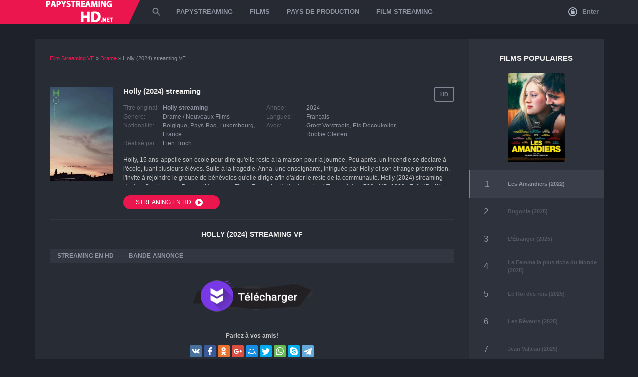

--- FILE ---
content_type: text/html; charset=UTF-8
request_url: https://papystreaminghd.net/15019-holly-2024.html
body_size: 8742
content:
<!DOCTYPE html PUBLIC "-//W3C//DTD XHTML 1.0 Transitional//EN" "http://www.w3.org/TR/xhtml1/DTD/xhtml1-transitional.dtd">
<html xmlns="http://www.w3.org/1999/xhtml" xml:lang="FR" lang="FR">
<head>
    <meta http-equiv="Content-Type" content="text/html; charset=utf-8" />
<title>Holly Streaming VF 2024 - Papystreaming Full HD, 4K</title>
<meta name="description" content="Voir Holly 2024 streaming VF complet. Film Holly streaming gratuit en HD 720p, Full HD 1080p, Ultra HD 4K version Française sans limte de temps." />
<meta name="keywords" content="reste, Holly, 'elle, prémonition, étrange, intriguée, enseignante, 'invite, groupe, 'aider, communauté, dirige, bénévoles, tragédie, rejoindre, élèves, journée, maison, école, appelle" />
<meta name="generator" content="DataLife Engine (http://dle-news.ru)" />
<meta property="og:site_name" content="Papystreaming - Voir Film Complet Streaming VF Gratuit 2025" />
<meta property="og:type" content="article" />
<meta property="og:title" content="Holly (2024)" />
<meta property="og:url" content="https://papystreaminghd.net/15019-holly-2024.html" />
<meta property="og:image" content="https://papystreaminghd.net/uploads/posts/2023-10/medium/1698689130_5255250.jpg" />
<link rel="search" type="application/opensearchdescription+xml" href="https://papystreaminghd.net/engine/opensearch.php" title="Papystreaming - Voir Film Complet Streaming VF Gratuit 2025" />
<link rel="alternate" type="application/rss+xml" title="Papystreaming - Voir Film Complet Streaming VF Gratuit 2025" href="https://papystreaminghd.net/rss.xml" />
<script type="text/javascript" src="/engine/classes/min/index.php?charset=utf-8&amp;g=general&amp;15"></script>
<script type="text/javascript" src="/engine/classes/min/index.php?charset=utf-8&amp;f=engine/classes/js/bbcodes.js,engine/classes/highslide/highslide.js,engine/classes/masha/masha.js&amp;15"></script>
    <link rel="shortcut icon" href="/templates/papystreaminghd/images/favicon.png" type="image/x-icon">
    <meta name="HandheldFriendly" content="True">
    <meta name="MobileOptimized" content="320">
    <meta name="viewport" content="width=device-width, height=device-height, initial-scale=1.0, user-scalable=0, minimum-scale=1.0, maximum-scale=1.0">
    <link rel="stylesheet" type="text/css" href="/templates/papystreaminghd/css/style.css" />
    <link rel="stylesheet" type="text/css" href="/templates/papystreaminghd/css/engine.css" />
    <link rel="stylesheet" type="text/css" href="/templates/papystreaminghd/css/responsive.css" />
    
     <script src="//papystreaminghd.net/playerjs.js" type="text/javascript"></script>
    
    <meta name="msvalidate.01" content="87B3ED711CFD5DE2073257C1534AB96C" />
    <meta name="google-site-verification" content="VUtPcthaIbYPvf1LpyzeE_IBq4MXKlreZmtyx6q9cv0" />
</head>

<body>

<div class="header fixed ignore-select">
	<div class="wrapper">
		<div class="logo">
			<a href="/">
				<span class="logo-body"><img src="/templates/papystreaminghd/images/logo.png" class="icon-logo"></span>
			</a>
		</div>
		<svg class="icon icon-menu-toggle" viewBox="0 0 424 424"><path d="M35,89C15,89,0,74,0,54s15-36,35-36h353c20,0,36,16,36,36s-16,35-36,35H35z"></path><path d="M388,176c20,0,36,16,36,36s-16,35-36,35H35c-20,0-35-15-35-35s15-36,35-36H388z"></path><path d="M388,335c20,0,36,15,36,35s-16,36-36,36H35c-20,0-35-16-35-36s15-35,35-35H388z"></path></svg>
		<div class="menuHide transition">
			

<div class="miniprofile">
	<div class="module">
		<div class="logbutton no_logged" onclick="openWindow('#loginWindow')">
			<svg class="icon icon-lock" viewbox="0 0 19.58 19.58"><path d="M10,.21A9.79,9.79,0,1,0,19.79,10,9.8,9.8,0,0,0,10,.21Zm0,17.62A7.83,7.83,0,1,1,17.83,10,7.84,7.84,0,0,1,10,17.83Zm0,0" transform="translate(-0.21 -0.21)"></path><path d="M13.85,8.63a.66.66,0,0,0-.48-.2h-.23V7.07a3.05,3.05,0,0,0-.93-2.24,3.15,3.15,0,0,0-4.48,0,3.05,3.05,0,0,0-.93,2.24V8.43H6.57a.68.68,0,0,0-.68.68V14a.68.68,0,0,0,.68.68h6.8A.68.68,0,0,0,14,14V9.11A.66.66,0,0,0,13.85,8.63ZM8.15,7.07a1.81,1.81,0,0,1,3.1-1.28,1.75,1.75,0,0,1,.53,1.28V8.43H8.15Z" transform="translate(-0.21 -0.21)"></path></svg>
			Enter
		</div>
	</div>
</div>
<div class="popupWindow" id="loginWindow">
	<div class="contentWindow">
		<form method="post" id="loginform2">
			<div class="headWindow">
				<svg class="icon icon-close" viewbox="0 0 220.176 220.176">
					<path d="M131.577,110.084l84.176-84.146c5.897-5.928,5.897-15.565,0-21.492 c-5.928-5.928-15.595-5.928-21.492,0l-84.176,84.146L25.938,4.446c-5.928-5.928-15.565-5.928-21.492,0s-5.928,15.565,0,21.492 l84.146,84.146L4.446,194.26c-5.928,5.897-5.928,15.565,0,21.492c5.928,5.897,15.565,5.897,21.492,0l84.146-84.176l84.176,84.176 c5.897,5.897,15.565,5.897,21.492,0c5.897-5.928,5.897-15.595,0-21.492L131.577,110.084z"></path>
				</svg>
				<div class="titleWindow">Enter</div>
				<p>login password</p>
			</div>
			<div class="bodyWindow">
				<div class="fieldWindow">
					<input type="text" name="login_name" class="textWindow" placeholder="login" />
				</div>
				<div class="fieldWindow">
					<input type="password" name="login_password" class="textWindow" placeholder="password" />
					
				</div>
				<div class="fieldWindow marginField">
					<input type="submit" class="roundbutton roundRed submit" value="Enter" />
					
					<div class="clr"></div>
				</div>
				
			</div>
			<div class="footerWindow">
				
				<div class="lb-soc">
				  
				</div>
			</div>
			<input type="hidden" name="login" id="login" value="submit" />
		</form>
	</div>
	<div class="overlayWindow"></div>
</div>

			<div class="menuBlock">
				<div class="menuSlide transition">
					<div class="search-form">
						<svg class="icon icon-search" viewbox="0 0 51.01 51.01"><path d="M58.21,53.83H55.9L55.09,53a19,19,0,1,0-2,2l.79.82v2.3L68.42,72.76l4.35-4.35Zm-17.5,0A13.13,13.13,0,1,1,53.83,40.71,13.11,13.11,0,0,1,40.71,53.83Z" transform="translate(-21.75 -21.75)"></path></svg>
						<div class="sForm">
							<form id="quicksearch" method="post">
								<input type="text" name="story" id="story" placeholder="Qu'allons-nous chercher?" autocomplete="off" autocorrect="off" autocapitalize="off" />
								<input type="hidden" name="do" value="search" /><input type="hidden" name="subaction" value="search" />
								<span></span>
							</form>
						</div>
					</div>
					<ul class="reset menu">
	<li><a href="/">PAPYSTREAMING</a></li>
	<li>
		<span>FILMS</span>
		<div class="drop">
			<div class="drop-body">
				<ul class="reset mainul">
					<li><a href="/top-100.html" class="movtop">TOP 100</a> <a href="/">FILM STREAMING</a></li>
					<li><a href="/nouveaux/"> Nouveaux Films</a></li>
				
					<li class="lisort">
						<div>Année de publication</div>
						<a href="/xfsearch/2023/">2023</a></li>
							<li><a href="/xfsearch/2022/">2022</a></li>
							<li><a href="/xfsearch/2021/">2021</a></li>
							<li><a href="/xfsearch/2020/">2020</a></li>
						
						
				</ul>
				<ul class="reset">
					 <li><a href="/action/"> Action</a></li>
							<li><a href="/animation/"> Animation</a></li>
							<li><a href="/arts-martiaux/">Arts-martiaux</a></li>
                            <li><a href="/aventure/">Aventure</a></li>
							<li><a href="/biopic/">Biopic</a></li>                   
							<li><a href="/comedie/">Comedie</a></li>
							<li><a href="/comedie-dramatique/">Comedie-dramatique</a></li>
                            <li><a href="/divers/">Divers</a></li>
                            <li><a href="/documentaire/">Documentaire</a></li>
							<li><a href="/drame/">Drame</a></li>
                            
                            
				</ul>
				<ul class="reset">
					<li><a href="/erotique/"> Erotique</a></li>
                            <li><a href="/espionnage/">Espionnage</a></li>
                            <li><a href="/famille/">Famille</a></li>
							<li><a href="/fantastique/">Fantastique </a></li>
							<li><a href="/guerre/">Guerre</a></li>
                            <li><a href="/historique/">Historique</a></li>
							<li><a href="/horreur/"> Horreur</a></li>
							<li><a href="/musical/">Musical</a></li>
                            <li><a href="/peplum/">Peplum</a></li>
							<li><a href="/policier-vf/">Policier</a></li>
						
                           
				</ul>
				<ul class="reset ullast">
                    <li><a href="/romance/">Romance</a></li>
                            <li><a href="/science/">Science</a></li>
							<li><a href="/spectacles/">Spectacles</a></li>
					 <li><a href="/thriller/">Thriller</a></li> 
                            <li><a href="/western/">Western</a></li>
				</ul>
			</div>
		</div>
	</li>
	
	<li class="relative">
		<span>PAYS DE PRODUCTION</span>
		<div class="drop">
			<div class="drop-body">
				<ul class="reset">
					<li><a href="/xfsearch/Français/">Français</a></li>
						<li><a href="/xfsearch/Américain/">Américain</a></li>
						
                            	<li>	<a href="/xfsearch/Italien/">Italien</a></li>
						<li><a href="/xfsearch/Indien/">Indien</a></li>
                          <li>  <a href="/xfsearch/espagnol/">Espagnol</a></li>
                              <li>  <a href="/xfsearch/chinois/">Chinois</a></li>
                            <li><a href="/xfsearch/Britannique/">Britannique</a></li>
				</ul>
                
                <li class="relative">
		<span>FILM STREAMING</span>
		<div class="drop">
			<div class="drop-body">
				<ul class="reset">
					<li><a href="/cpasmieux.html">CPASMIEUX</a></li>
						<li><a href="/skstream.html">SKSTREAM</a></li>
						
                            	<li>	<a href="/coflix.html">COFLIX</a></li>
						<li><a href="/wiflix.html">WIFLIX</a></li>
                          <li>  <a href="/streamcomplet-vf.html">STREAMCOMPLET</a></li>
                              <li>  <a href="/filmstreaming1.html">FILMSTREAMING1</a></li>
                            <li><a href="/libertyland.html">LIBERTYLAND</a></li>
                     <li>  <a href="/french-stream-fr-hd.html">FRENCH STREAM</a></li>
                            <li><a href="/dpstream.html">DPSTREAM</a></li>
                       <li>  <a href="/wishflix.html">WISHFLIX</a></li>
                            <li><a href="/sadisflix-hd.html">SADISFLIX</a></li>
                      <li>  <a href="/novaflix.html">NOVAFLIX</a></li>         
                            <li><a href="/blablastream.html">BLABLASTREAM</a></li>
                       <li><a href="/papadustream.html">PAPADUSTREAM</a></li>
                      <li><a href="/evdod.html">EVDOD</a></li>
                      <li><a href="/juststream.html">JUSTSTREAM</a></li>
                     <li><a href="/monstream.html">MONSTREAM</a></li>
                        <li><a href="/votrob.html">VOTROB</a></li>
                      <li><a href="/justdaz.html">JUSTDAZ</a></li>
                                     	<li><a href="/flazto.html">	Flazto</a></li>
                    <li><a href="/difiam.html">Difiam</a></li>
                       <li><a href="/vadraz.html">Vadraz</a></li>
                    	<li><a href="/choupox.html">Choupox</a></li>
                         <li><a href="/naxpom.html">Naxpom</a></li>
                    	<li><a href="/zaniob.html">Zaniob</a></li>
                    <li><a href="/wookafr.html">Wookafr</a></li>
                 
				</ul>
                
			</div>
		</div>
	</li>
</ul>
				</div>
			</div>
		</div>
		<div class="overlayMenu"></div>
		<span class="toggleMenu"></span>
	</div>
</div>
<div class="headerFix"></div>



<div class="wrapper">
	<div class="pageContent noMargin">
		
		
	    
		
		
		
	
		
	
		
		
		<div class="clr"></div>
		
		
		
		
		<div class="marginPage fullMovie">
			<div class="paddingPage">
		        <div class="speedbar"><span id="dle-speedbar"><span itemscope itemtype="http://data-vocabulary.org/Breadcrumb"><a href="https://papystreaminghd.net/" itemprop="url"><span itemprop="title">Film  Streaming VF</span></a></span> &raquo; <span itemscope itemtype="http://data-vocabulary.org/Breadcrumb"><a href="https://papystreaminghd.net/drame/" itemprop="url"><span itemprop="title">Drame </span></a></span> &raquo; Holly (2024)</span> streaming VF</div><br>
				<div id='dle-content'><div class="poster">
	<img src="https://papystreaminghd.net/uploads/posts/2023-10/medium/1698689130_5255250.jpg" alt="Holly (2024)">
</div>
<div class="about">
	<div class="rightInfo">
		<div class="quality">HD</div>
		
	
	</div>
	<h1>Holly (2024) streaming</h1>
	<div class="features">
		<ul class="reset">
            <li class="label">Titre original:</li>
            <li><strong>Holly streaming</strong> </li>
			<li class="label">Genere:</li>
			<li><a href="https://papystreaminghd.net/drame/">Drame </a> / <a href="https://papystreaminghd.net/film-gratuit/">Nouveaux Films</a></li>
			<li class="label">Nationalité:</li>
			<li><a href="https://papystreaminghd.net/xfsearch/Belgique/">Belgique</a>, <a href="https://papystreaminghd.net/xfsearch/Pays-Bas/">Pays-Bas</a>, <a href="https://papystreaminghd.net/xfsearch/Luxembourg/">Luxembourg</a>, <a href="https://papystreaminghd.net/xfsearch/France/">France</a></li>
			<li class="label">Réalisé par:</li>
			<li><a href="https://papystreaminghd.net/xfsearch/Fien+Troch/">Fien Troch</a></li>
		</ul>
		<ul class="reset">
			<li class="label">Année:</li>
			<li class="red"><a href="https://papystreaminghd.net/xfsearch/2024/">2024</a></li>
			<li class="label">Langues: </li>
			<li> Français</li>
			<li class="label">Avec:</li>
			<li><a href="https://papystreaminghd.net/xfsearch/Greet+Verstraete/">Greet Verstraete</a>, <a href="https://papystreaminghd.net/xfsearch/Els+Deceukelier/">Els Deceukelier</a>, <a href="https://papystreaminghd.net/xfsearch/Robbie+Cleiren/">Robbie Cleiren</a></li>
		</ul>
	</div>
	<div class="textSpoiler" data-height="60">
		<div class="spoilerBody">
			<div class="noimg"><!--MBegin:https://papystreaminghd.net/uploads/posts/2023-10/1698689130_5255250.jpg|left--><a href="https://papystreaminghd.net/uploads/posts/2023-10/1698689130_5255250.jpg" rel="highslide" class="highslide"><img src="https://papystreaminghd.net/uploads/posts/2023-10/medium/1698689130_5255250.jpg" style="float:left;" alt='Holly (2024)' title='Holly (2024)'  /></a><!--MEnd-->Holly, 15 ans, appelle son école pour dire qu'elle reste à la maison pour la journée. Peu après, un incendie se déclare à l'école, tuant plusieurs élèves. Suite à la tragédie, Anna, une enseignante, intriguée par Holly et son étrange prémonition, l'invite à rejoindre le groupe de bénévoles qu'elle dirige afin d'aider le reste de la communauté. Holly (2024) streaming c'est un film de genre Drame  / Nouveaux Films. Regarder Holly streaming VF complet en  720p HD, 1080p Full HD, 4K Ultra HD.  </div>
		</div>
	</div>
	<div class="buttons">
		<a href="/streaming-hd.php"  target="_blank"  rel="nofollow"   class="roundbutton roundRed btn-scroll" >
			STREAMING EN HD <svg class="icon icon-play" viewbox="0 0 19.58 19.58"><path d="M10,.21A9.79,9.79,0,1,0,19.79,10,9.79,9.79,0,0,0,10,.21Zm4.69,10.58-5.84,4A1,1,0,0,1,7.35,14V6a1,1,0,0,1,1.5-.79l5.84,4a1,1,0,0,1,0,1.57Zm0,0" transform="translate(-0.21 -0.21)"></path></svg>
		</a>
       
         
        
		<div class="right">
		
			
		</div>
		
	</div>
</div>
<div class="clr"></div>
<hr />
<h2 class="subtitle">Holly (2024) streaming VF </h2>
<div class="movieBlock" id="fview">
	<div class="movieTabs">
		<ul class="reset tabsList" data-for=".tabCont .tcontainer">
			<li>STREAMING EN HD</li>
			<li>BANDE-ANNONCE</li>
		</ul>
	</div>
	<div class="tabCont">
		<div class="tcontainer video-box">
            
             <div id="papy"></div>

<script>
    var player = new Playerjs({id:"papy",  poster:"https://papystreaminghd.net/uploads/posts/2023-10/medium/1698689130_5255250.jpg", file:"https://papystreaminghd.net/Universal.mp4", title:"Holly (2024) streaming"});
</script>
            
		  
		</div>
		<div class="tcontainer video-box" id="trailer-place">
		    <iframe src="https://www.youtube.com/embed/RDud3ecGWj8" width="560" height="315"  title="YouTube video player" frameborder="0" allow="accelerometer; autoplay; clipboard-write; encrypted-media; gyroscope; picture-in-picture" allowfullscreen=""></iframe>
		</div>
	</div>
    
     <noindex> <center>
     <a href="/telecharger.php"   rel="nofollow"   target="_blank"><img src="/tele2.png" ></a></center></noindex>
    <br>
	<div class="buttons">
	    <div class="yx-share-title">Parlez à vos amis!</div>
		<div class="ya-share2" data-services="vkontakte,facebook,odnoklassniki,gplus,moimir,twitter,whatsapp,skype,telegram, viber" data-counter=""></div>
	</div>
</div>

<h4>FILMS STREAMING SIMILAIRES</h4>
<div class="flipSlider carousel">
	<div class="smallItem">
	<div class="item-flip">
		<img src="https://papystreaminghd.net/uploads/posts/2023-06/medium/1687784767_0105641.jpg" alt="Elle s'appelle Barbara (2023)" />
		<div class="overlay"><div class="overlay-bg"></div></div>
	</div>
	<div class="info">
		<div class="title"><a href="https://papystreaminghd.net/14545-elle-sappelle-barbara-2023.html">Elle s'appelle Barbara (2023)</a></div>
		<div class="bottom">
			<div class="bottom-top">
				<b>VF</b>
				<span>HD</span>
			</div>
			<a href="https://papystreaminghd.net/14545-elle-sappelle-barbara-2023.html" class="roundbutton roundRed fullWidth">VOIR <svg class="icon icon-play" viewbox="0 0 19.58 19.58"><path d="M10,.21A9.79,9.79,0,1,0,19.79,10,9.79,9.79,0,0,0,10,.21Zm4.69,10.58-5.84,4A1,1,0,0,1,7.35,14V6a1,1,0,0,1,1.5-.79l5.84,4a1,1,0,0,1,0,1.57Zm0,0" transform="translate(-0.21 -0.21)"></path></svg></a>
		</div>
	</div>
</div><div class="smallItem">
	<div class="item-flip">
		<img src="https://papystreaminghd.net/uploads/posts/2022-08/medium/1660195593_1057741.jpg" alt="L'Ecole est à nous (2022)" />
		<div class="overlay"><div class="overlay-bg"></div></div>
	</div>
	<div class="info">
		<div class="title"><a href="https://papystreaminghd.net/14045-lecole-est-nous-7dwddd.html">L'Ecole est à nous (2022)</a></div>
		<div class="bottom">
			<div class="bottom-top">
				<b>VF</b>
				<span>HD</span>
			</div>
			<a href="https://papystreaminghd.net/14045-lecole-est-nous-7dwddd.html" class="roundbutton roundRed fullWidth">VOIR <svg class="icon icon-play" viewbox="0 0 19.58 19.58"><path d="M10,.21A9.79,9.79,0,1,0,19.79,10,9.79,9.79,0,0,0,10,.21Zm4.69,10.58-5.84,4A1,1,0,0,1,7.35,14V6a1,1,0,0,1,1.5-.79l5.84,4a1,1,0,0,1,0,1.57Zm0,0" transform="translate(-0.21 -0.21)"></path></svg></a>
		</div>
	</div>
</div><div class="smallItem">
	<div class="item-flip">
		<img src="https://papystreaminghd.net/uploads/posts/2022-08/medium/1660194970_5532647.jpg" alt="R.M.N. (2022)" />
		<div class="overlay"><div class="overlay-bg"></div></div>
	</div>
	<div class="info">
		<div class="title"><a href="https://papystreaminghd.net/14039-rmn.html">R.M.N. (2022)</a></div>
		<div class="bottom">
			<div class="bottom-top">
				<b>VF</b>
				<span>HD</span>
			</div>
			<a href="https://papystreaminghd.net/14039-rmn.html" class="roundbutton roundRed fullWidth">VOIR <svg class="icon icon-play" viewbox="0 0 19.58 19.58"><path d="M10,.21A9.79,9.79,0,1,0,19.79,10,9.79,9.79,0,0,0,10,.21Zm4.69,10.58-5.84,4A1,1,0,0,1,7.35,14V6a1,1,0,0,1,1.5-.79l5.84,4a1,1,0,0,1,0,1.57Zm0,0" transform="translate(-0.21 -0.21)"></path></svg></a>
		</div>
	</div>
</div><div class="smallItem">
	<div class="item-flip">
		<img src="https://papystreaminghd.net/uploads/posts/2022-06/medium/1654848050_0711266.jpg-r_1920_1080-f_jpg-q_x-xxyxx-1.jpg" alt="A Banquet (2022)" />
		<div class="overlay"><div class="overlay-bg"></div></div>
	</div>
	<div class="info">
		<div class="title"><a href="https://papystreaminghd.net/13933-a-banquet-2022.html">A Banquet (2022)</a></div>
		<div class="bottom">
			<div class="bottom-top">
				<b>VF</b>
				<span>HD</span>
			</div>
			<a href="https://papystreaminghd.net/13933-a-banquet-2022.html" class="roundbutton roundRed fullWidth">VOIR <svg class="icon icon-play" viewbox="0 0 19.58 19.58"><path d="M10,.21A9.79,9.79,0,1,0,19.79,10,9.79,9.79,0,0,0,10,.21Zm4.69,10.58-5.84,4A1,1,0,0,1,7.35,14V6a1,1,0,0,1,1.5-.79l5.84,4a1,1,0,0,1,0,1.57Zm0,0" transform="translate(-0.21 -0.21)"></path></svg></a>
		</div>
	</div>
</div><div class="smallItem">
	<div class="item-flip">
		<img src="https://papystreaminghd.net/uploads/posts/2020-12/1608126335_descrcare-5.jpeg" alt="Mr. Malcolm's List (2021)" />
		<div class="overlay"><div class="overlay-bg"></div></div>
	</div>
	<div class="info">
		<div class="title"><a href="https://papystreaminghd.net/12814-mr-malcolms-list-2021.html">Mr. Malcolm's List (2021)</a></div>
		<div class="bottom">
			<div class="bottom-top">
				<b>VF</b>
				<span>HD</span>
			</div>
			<a href="https://papystreaminghd.net/12814-mr-malcolms-list-2021.html" class="roundbutton roundRed fullWidth">VOIR <svg class="icon icon-play" viewbox="0 0 19.58 19.58"><path d="M10,.21A9.79,9.79,0,1,0,19.79,10,9.79,9.79,0,0,0,10,.21Zm4.69,10.58-5.84,4A1,1,0,0,1,7.35,14V6a1,1,0,0,1,1.5-.79l5.84,4a1,1,0,0,1,0,1.57Zm0,0" transform="translate(-0.21 -0.21)"></path></svg></a>
		</div>
	</div>
</div><div class="smallItem">
	<div class="item-flip">
		<img src="https://papystreaminghd.net/uploads/posts/2019-11/medium/1573746241_0443549.jpg" alt="J'aimerais qu'il reste quelque chose (2019)" />
		<div class="overlay"><div class="overlay-bg"></div></div>
	</div>
	<div class="info">
		<div class="title"><a href="https://papystreaminghd.net/12153-jaimerais-quil-reste-quelque-chose-2019.html">J'aimerais qu'il reste quelque chose (2019)</a></div>
		<div class="bottom">
			<div class="bottom-top">
				<b>VF</b>
				<span>HD</span>
			</div>
			<a href="https://papystreaminghd.net/12153-jaimerais-quil-reste-quelque-chose-2019.html" class="roundbutton roundRed fullWidth">VOIR <svg class="icon icon-play" viewbox="0 0 19.58 19.58"><path d="M10,.21A9.79,9.79,0,1,0,19.79,10,9.79,9.79,0,0,0,10,.21Zm4.69,10.58-5.84,4A1,1,0,0,1,7.35,14V6a1,1,0,0,1,1.5-.79l5.84,4a1,1,0,0,1,0,1.57Zm0,0" transform="translate(-0.21 -0.21)"></path></svg></a>
		</div>
	</div>
</div><div class="smallItem">
	<div class="item-flip">
		<img src="https://papystreaminghd.net/uploads/posts/2020-03/medium/1585138045_3636167.jpg" alt="Artemis Fowl (2020)" />
		<div class="overlay"><div class="overlay-bg"></div></div>
	</div>
	<div class="info">
		<div class="title"><a href="https://papystreaminghd.net/11527-artemis-fowl-2020.html">Artemis Fowl (2020)</a></div>
		<div class="bottom">
			<div class="bottom-top">
				<b>VF</b>
				<span>HD</span>
			</div>
			<a href="https://papystreaminghd.net/11527-artemis-fowl-2020.html" class="roundbutton roundRed fullWidth">VOIR <svg class="icon icon-play" viewbox="0 0 19.58 19.58"><path d="M10,.21A9.79,9.79,0,1,0,19.79,10,9.79,9.79,0,0,0,10,.21Zm4.69,10.58-5.84,4A1,1,0,0,1,7.35,14V6a1,1,0,0,1,1.5-.79l5.84,4a1,1,0,0,1,0,1.57Zm0,0" transform="translate(-0.21 -0.21)"></path></svg></a>
		</div>
	</div>
</div><div class="smallItem">
	<div class="item-flip">
		<img src="https://papystreaminghd.net/uploads/posts/2018-06/medium/1528488324_1050701.jpg" alt="L'Ecole est finie  (2017)" />
		<div class="overlay"><div class="overlay-bg"></div></div>
	</div>
	<div class="info">
		<div class="title"><a href="https://papystreaminghd.net/10512-lecole-est-finie-2017.html">L'Ecole est finie  (2017)</a></div>
		<div class="bottom">
			<div class="bottom-top">
				<b>VF</b>
				<span>HD</span>
			</div>
			<a href="https://papystreaminghd.net/10512-lecole-est-finie-2017.html" class="roundbutton roundRed fullWidth">VOIR <svg class="icon icon-play" viewbox="0 0 19.58 19.58"><path d="M10,.21A9.79,9.79,0,1,0,19.79,10,9.79,9.79,0,0,0,10,.21Zm4.69,10.58-5.84,4A1,1,0,0,1,7.35,14V6a1,1,0,0,1,1.5-.79l5.84,4a1,1,0,0,1,0,1.57Zm0,0" transform="translate(-0.21 -0.21)"></path></svg></a>
		</div>
	</div>
</div>
</div>
<div style="display: none" id="sliderNav"><svg class="icon icon-arrow-left disabled" viewbox="0 0 37.07 60"><polygon points="37.08 7.08 30 0 0 30 30 60 37.08 52.92 14.15 30 37.08 7.08"></polygon></svg><svg class="icon icon-arrow-right" viewbox="0 0 37.07 60"><polygon points="7.08 0 0 7.08 22.93 30 0 52.92 7.08 60 37.08 30 7.08 0"></polygon></svg></div>
<hr />


<div id="dle-ajax-comments"></div>
<form  method="post" name="dle-comments-form" id="dle-comments-form" action="/15019-holly-2024.html">
		<input type="hidden" name="subaction" value="addcomment" />
		<input type="hidden" name="post_id" id="post_id" value="15019" /></form><script type="text/javascript">
<!--
$(function(){

	$('#dle-comments-form').submit(function() {
	  doAddComments();
	  return false;
	});

});

function reload () {

	var rndval = new Date().getTime(); 

	document.getElementById('dle-captcha').innerHTML = '<img src="/engine/modules/antibot/antibot.php?rndval=' + rndval + '" width="160" height="80" alt="" />';

};
//-->
</script></div>
		    </div>
		</div>
		<div class="sidebar">
			<div class="blockTitle">FILMS POPULAIRES</div>
			<div class="topmovies">
				<table cellpadding="0" cellspacing="0" width="100%">
					
<tr>
	<td colspan="3">
		<div class="shortItem">
			<div class="itemBody">
				<div class="poster item-flip">
					<img src="https://papystreaminghd.net/uploads/posts/2022-09/medium/1662704914_1944501.jpg" alt="Les Amandiers (2022)" />
					<a href="https://papystreaminghd.net/13923-les-amandiers-2022.html" class="overlay"><div class="overlay-bg"><svg class="icon icon-play-circle" viewBox="0 0 121.84 121.84"><circle class="cls-1" cx="60.92" cy="60.92" r="59.42"/><circle class="cls-2" cx="60.92" cy="60.92" r="53.14"/><path class="cls-3" d="M262.61,217.8l34.08,19.38-34.08,19.38V217.8m-2.6-4.27v47.3l41.59-23.65L260,213.53Z" transform="translate(-213.27 -176.26)"/></svg></div></a>
				</div>
				
			</div>
		</div>
	</td>
</tr>
<tr class="item selected">
	<td class="number"></td>
    <td class="title"><a href="https://papystreaminghd.net/13923-les-amandiers-2022.html">Les Amandiers (2022)</a></td>
</tr>



<tr class="item">
	<td class="number"></td>
    <td class="title"><a href="https://papystreaminghd.net/15527-bugonia-2025.html">Bugonia (2025)</a></td>
	
</tr>


<tr class="item">
	<td class="number"></td>
    <td class="title"><a href="https://papystreaminghd.net/15904-ltranger-2025.html">L’Étranger (2025)</a></td>
	
</tr>


<tr class="item">
	<td class="number"></td>
    <td class="title"><a href="https://papystreaminghd.net/15906-la-femme-la-plus-riche-du-monde-2025.html">La Femme la plus riche du Monde (2025)</a></td>
	
</tr>


<tr class="item">
	<td class="number"></td>
    <td class="title"><a href="https://papystreaminghd.net/15912-le-roi-des-rois-2025.html">Le Roi des rois (2025)</a></td>
	
</tr>


<tr class="item">
	<td class="number"></td>
    <td class="title"><a href="https://papystreaminghd.net/15916-les-rveurs-2025.html">Les Rêveurs (2025)</a></td>
	
</tr>


<tr class="item">
	<td class="number"></td>
    <td class="title"><a href="https://papystreaminghd.net/15918-jean-valjean-2025.html">Jean Valjean (2025)</a></td>
	
</tr>


<tr class="item">
	<td class="number"></td>
    <td class="title"><a href="https://papystreaminghd.net/15919-dossier-137-2025.html">Dossier 137 (2025)</a></td>
	
</tr>


<tr class="item">
	<td class="number"></td>
    <td class="title"><a href="https://papystreaminghd.net/15921-vie-prive-2025.html">Vie Privée (2025)</a></td>
	
</tr>


<tr class="item">
	<td class="number"></td>
    <td class="title"><a href="https://papystreaminghd.net/15929-la-fabrique-des-monstres-2025.html">La Fabrique des monstres (2025)</a></td>
	
</tr>

				</table>
			</div>
		</div>
		
		
		
		
		<div class="clr"></div>
	</div>
	
	
     
</div>

<br><br>

<div class="footer">
	<div class="wrapper">
		<div class="pageContent">
			<ul class="reset">
				<li><a href="/">PAPYSTREAMING</a></li>
                 
                
                                

                  
                  
                
                   
                
                 
                 
                 
                  
                 


				
			</ul>
			<br>
			<span class="copyr">© PAPYSTREAMINGHD.NET 2025. FILM STREAMING.</span>
			
		</div>
	</div>
</div>

{jsfiles}
<script type="text/javascript" src="/templates/papystreaminghd/js/swipe.js"></script>
<script type="text/javascript" src="/templates/papystreaminghd/js/jquery.jscrollpane.min.js"></script>
<script type="text/javascript" src="/templates/papystreaminghd/js/jquery.mousewheel.js"></script>
<script type="text/javascript" src="/templates/papystreaminghd/js/owl.carousel.min.js"></script>
<script type="text/javascript" src="/templates/papystreaminghd/js/jquery.cookie.js"></script>
<script type="text/javascript" src="/templates/papystreaminghd/js/libs.js" defer></script>
<script src="/templates/papystreaminghd/js/share.js" charset="utf-8"></script>
<script type="text/javascript">
<!--
var dle_root       = '/';
var dle_admin      = '';
var dle_login_hash = '';
var dle_group      = 5;
var dle_skin       = 'papystreaminghd';
var dle_wysiwyg    = '0';
var quick_wysiwyg  = '0';
var dle_act_lang   = ["Да", "Нет", "Ввод", "Отмена", "Сохранить", "Удалить", "Загрузка. Пожалуйста, подождите..."];
var menu_short     = 'Быстрое редактирование';
var menu_full      = 'Полное редактирование';
var menu_profile   = 'Просмотр профиля';
var menu_send      = 'Отправить сообщение';
var menu_uedit     = 'Админцентр';
var dle_info       = 'Информация';
var dle_confirm    = 'Подтверждение';
var dle_prompt     = 'Ввод информации';
var dle_req_field  = 'Заполните все необходимые поля';
var dle_del_agree  = 'Вы действительно хотите удалить? Данное действие невозможно будет отменить';
var dle_spam_agree = 'Вы действительно хотите отметить пользователя как спамера? Это приведёт к удалению всех его комментариев';
var dle_complaint  = 'Укажите текст Вашей жалобы для администрации:';
var dle_big_text   = 'Выделен слишком большой участок текста.';
var dle_orfo_title = 'Укажите комментарий для администрации к найденной ошибке на странице';
var dle_p_send     = 'Отправить';
var dle_p_send_ok  = 'Уведомление успешно отправлено';
var dle_save_ok    = 'Изменения успешно сохранены. Обновить страницу?';
var dle_del_news   = 'Удалить статью';
var allow_dle_delete_news   = false;
var dle_search_delay   = false;
var dle_search_value   = '';
$(function(){
	FastSearch();
});
//-->
</script><script type="text/javascript">
<!--
	hs.graphicsDir = '/engine/classes/highslide/graphics/';
	hs.outlineType = 'rounded-white';
	hs.numberOfImagesToPreload = 0;
	hs.showCredits = false;
	
	hs.lang = {
		loadingText :     'Загрузка...',
		playTitle :       'Просмотр слайдшоу (пробел)',
		pauseTitle:       'Пауза',
		previousTitle :   'Предыдущее изображение',
		nextTitle :       'Следующее изображение',
		moveTitle :       'Переместить',
		closeTitle :      'Закрыть (Esc)',
		fullExpandTitle : 'Развернуть до полного размера',
		restoreTitle :    'Кликните для закрытия картинки, нажмите и удерживайте для перемещения',
		focusTitle :      'Сфокусировать',
		loadingTitle :    'Нажмите для отмены'
	};
	
	hs.align = 'center';
	hs.transitions = ['expand', 'crossfade'];
	hs.addSlideshow({
		interval: 4000,
		repeat: false,
		useControls: true,
		fixedControls: 'fit',
		overlayOptions: {
			opacity: .75,
			position: 'bottom center',
			hideOnMouseOut: true
		}
	});
//-->
</script>
      
    
    
    
    <!-- Yandex.Metrika counter -->
<script type="text/javascript" >
    (function (d, w, c) {
        (w[c] = w[c] || []).push(function() {
            try {
                w.yaCounter49923406 = new Ya.Metrika2({
                    id:49923406,
                    clickmap:true,
                    trackLinks:true,
                    accurateTrackBounce:true
                });
            } catch(e) { }
        });

        var n = d.getElementsByTagName("script")[0],
            s = d.createElement("script"),
            f = function () { n.parentNode.insertBefore(s, n); };
        s.type = "text/javascript";
        s.async = true;
        s.src = "https://mc.yandex.ru/metrika/tag.js";

        if (w.opera == "[object Opera]") {
            d.addEventListener("DOMContentLoaded", f, false);
        } else { f(); }
    })(document, window, "yandex_metrika_callbacks2");
</script>
<noscript><div><img src="https://mc.yandex.ru/watch/49923406" style="position:absolute; left:-9999px;" alt="" /></div></noscript>
<!-- /Yandex.Metrika counter -->
    
<script defer src="https://static.cloudflareinsights.com/beacon.min.js/vcd15cbe7772f49c399c6a5babf22c1241717689176015" integrity="sha512-ZpsOmlRQV6y907TI0dKBHq9Md29nnaEIPlkf84rnaERnq6zvWvPUqr2ft8M1aS28oN72PdrCzSjY4U6VaAw1EQ==" data-cf-beacon='{"version":"2024.11.0","token":"e934c06d240b4387a4422a476d7dc50a","r":1,"server_timing":{"name":{"cfCacheStatus":true,"cfEdge":true,"cfExtPri":true,"cfL4":true,"cfOrigin":true,"cfSpeedBrain":true},"location_startswith":null}}' crossorigin="anonymous"></script>
</body>
</html>
<!-- DataLife Engine Copyright SoftNews Media Group (http://dle-news.ru) -->


--- FILE ---
content_type: text/css
request_url: https://papystreaminghd.net/templates/papystreaminghd/css/style.css
body_size: 14025
content:
* {
        margin: 0;
        padding: 0;
}

body {
        background: #1e212a;
        min-width: 320px;
}

body, input, textarea, keygen, select, button {
        font-size: 13px;
        font-family: 'Open Sans', Arial, sans-serif;
        line-height: 20px;
}

a {
        color: #ec164f;
        text-decoration: none;
}

h1, h2, h3, h4 {
        color: #eee;
        font-weight: 600;
        text-transform: uppercase;
        font-size: 19px;
}

input, textarea, button, select, label, a {
        outline: none;
}

a, button, select, label, input[type="button"], input[type="submit"], input[type="reset"], input[type="checkbox"], input[type="radio"] {
        cursor: pointer;
}

input, button {
        -webkit-appearance: none;
}

hr {
        border: none;
        border-top: 1px solid #33373F;
        margin: 20px 0;
}

textarea {
        resize: vertical;
}

.ignore-select {
        -webkit-user-select: none;
        -moz-user-select: none;
        -ms-user-select: none;
        user-select: none;
}

.xOverflow {
        overflow: hidden;
}

.reset,
.reset li {
        list-style: none;
}

.clr {
        clear: both;
}

.hidden {
        display: none;
}

.icon {
        display: inline-block;
        vertical-align: middle;
        position: relative;
}

.wrapper {
        max-width: 1650px;
        padding: 0 20px;
        margin: 0 auto;
}

.header {
        background: #282c35;
        height: 58px;
        line-height: 58px;
        position: relative;
        z-index: 998;
}

.header.fixed {
        position: fixed;
        top: 0;
        left: 0;
        width: 100%;
        min-width: 320px;
        background: #282c35;
        background: rgba(40, 44, 53, 0.9);
}

.header.fixed + .headerFix {
        height: 58px;
}

.header .logo a {
        float: left;
        height: 58px;
        position: relative;
}

.header .logo .logo-body {
        position: relative;
        display: block;
        overflow: hidden;
        padding-right: 28px;
}

.header .icon-logo {
        background: #EC164F;
        padding: 5px 22px 5px 20px;
}

.header .logo .logo-body:after {
        content: '';
        background: #ec164f;
        position: absolute;
        top: -20px;
        right: 15px;
        width: 30px;
        height: 100px;
        -moz-transform: rotate(25deg);
        -ms-transform: rotate(25deg);
        -webkit-transform: rotate(25deg);
        -o-transform: rotate(25deg);
        transform: rotate(25deg);
}

.header .logo a:before {
        content: '';
        background: #ec164f;
        position: absolute;
        top: 0;
        right: 100%;
        width: 99999%;
        height: 100%;
}

.header .menuBlock {
        margin: 0 758px 0 280px;
        position: relative;
}

.header .menu {
        position: relative;
        height: 58px;
        font-size: 0;
        white-space: nowrap;
}

.header .menu > li {
        display: inline-block;
        vertical-align: middle;
        margin: 0 15px;
        font-size: 17px;
}

.header .menu > li.relative {
        position: relative;
}

.header .menu > li:first-child {
        margin-left: 0;
}

.header .menu > li > a,
.header .menu > li > span {
        display: block;
        padding: 0 10px;
        color: #8f95a2;
        font-weight: 600;
        font-size: 16px;
        position: relative;
        cursor: pointer;
}

.header .menu > li.active > a,
.header .menu > li.active > span {
        color: #ec164f !important;
        overflow: hidden;
}

.header .menu > li.active > a:before,
.header .menu > li.active > span:before{
        content: '';
        position: absolute;
        left: 50%;
        bottom: -5px;
        margin-left: -5px;
        width: 10px;
        height: 10px;
        background: #E4154C;
        -moz-transform: rotate(45deg);
        -ms-transform: rotate(45deg);
        -webkit-transform: rotate(45deg);
        -o-transform: rotate(45deg);
        transform: rotate(45deg);
}

.header .menu > li > a:hover,
.header .menu > li > span:hover {
        color: #b4bbcb;
}

.header .menu > li:not(.active) > a:after,
.header .menu > li:not(.active) > span:after {
        content: '';
        position: absolute;
        background: #ec164f;
        -webkit-border-radius: 3px;
        -moz-border-radius: 3px;
        border-radius: 3px;
        width: 100%;
        height: 0;
        bottom: 0;
        left: 0;
        -webkit-transition: height 0.2s ease-out;
        -moz-transition: height 0.2s ease-out;
        transition: height 0.08s ease-out;
}

.header .menu > li:not(.active) > a:hover:after,
.header .menu > li:not(.active) > span:hover:after {
        height: 3px;
}

.header .drop {
        position: absolute;
        top: 100%;
        left: 0;
        width: 100%;
        color: #8f95a3;
        display: none;
        font-size: 14px;
}

.header .active .drop {
        display: block;
}

.header .zIndex .drop {
        z-index: 1;
}

.header .menu .drop ul {
        float: left;
        width: 24%;
        line-height: normal;
        padding: 14px 0 36px 0;
        border-left: 1px solid #33373F;
        border-right: 1px solid #33373F;
        margin-left: -1px;
        -webkit-box-sizing: border-box;
        -moz-box-sizing: border-box;
        box-sizing: border-box;
}

.header .menu .drop ul a {
        display: block;
        padding: 5px 25px;
        color: #8f95a3;
}

.header .menu .drop ul a:hover {
        background: #323640;
}

.header .menu .drop .mainul {
        padding: 14px 10px 42px;
        border-left: none;
        width: 28%;
        font-size: 15px;
}

.header .menu .drop .ullast {
        border-right: none;
}

.header .menu .drop .mainul a {
        font-weight: 600;
}

.header .menu .drop .mainul a:hover {
        color: #ec164f;
        background: none;
}

.header .menu .drop .mainul .movtop {
        color: #fff;
        font-size: 13px;
        float: right;
        background: #EC164F;
        padding: 5px 10px;
        font-weight: 300;
        margin: 0 -10px 0 0;
        -webkit-border-radius: 4px 0 0 4px;
        -moz-border-radius: 4px 0 0 4px;
        border-radius: 4px 0 0 4px;
}

.header .menu .drop .mainul .movtop:hover {
        color: #fff;
        background: #DC1047;
}

.header .menu .drop .lisort {
        margin: 25px 25px 0;
}

.header .menu .drop .lisort div {
        margin-bottom: 14px;
}

.header .menu .drop .lisort a {
        display: inline-block;
        margin-right: 10px;
        padding: 0;
}

.header .drop-body {
        border-top: 1px solid #DD154A;
        background: #1E212A;
        margin: -1px -420px 0 -15px;
        overflow: hidden;
        -webkit-box-shadow: 0 2px 7px 1.5px rgba(0, 0, 0, 0.22);
        -moz-box-shadow: 0 2px 7px 1.5px rgba(0, 0, 0, 0.22);
        box-shadow: 0 2px 7px 1.5px rgba(0, 0, 0, 0.22);
        -webkit-border-radius: 0 0 4px 4px;
        -moz-border-radius: 0 0 4px 4px;
        border-radius: 0 0 4px 4px;
        display: none;
}

.header .relative .drop-body {
        margin: -1px 0 0 -15px;
        width: 200px;
}

.header .menu .relative .drop-body ul {
        width: auto;
        float: none;
        border: none;
        padding-bottom: 14px;
}

.header .icon-search {
        height: 20px;
        width: 21px;
        display: block;
        padding: 19px 10px;
        cursor: pointer;
        fill: #858b96;
        position: relative;
        z-index: 998;
}

.header .icon-search:hover {
        fill: #b4bbcb;
}

.header .icon-menu-toggle {
        fill: #858b96;
        float: left;
        width: 16px;
        padding: 16px;
        cursor: pointer;
        display: none;
}

.header .icon-menu-toggle:hover {
        fill: #eee;
}

.header .search-form {
        float: left;
        margin-right: 15px;
}

.header .search-form form {
        position: absolute;
        top: 0;
        padding: 12px 0;
        left: 0;
        width: 0;
        opacity: 0;
        z-index: 1;
        display: none;
        z-index: 997;
}

.header .search-form form #story {
        width: 100%;
        height: 34px;
        padding: 12px 12px 12px 48px;
        border: none;
        color: #fff;
        background: #40444E;
        -webkit-box-sizing: border-box;
        -moz-box-sizing: border-box;
        box-sizing: border-box;
        -webkit-border-radius: 3px;
        -moz-border-radius: 3px;
        border-radius: 3px;
}

.header .search-form form #story::-webkit-input-placeholder {
        color: #8f95a3;
}

.header .search-form form #story::-moz-placeholder {
        color: #8f95a3;
}

.header .search-form form #story:-moz-placeholder {
        color: #8f95a3;
}

.header .search-form form #story:-ms-input-placeholder {
        color: #8f95a3;
}

.header .search-form form button {
        background: none;
        border: none;
        position: absolute;
        right: 0;
        top: 12px;
        width: 34px;
        height: 34px;
        display: none;
}

.header .search-form form .icon-close {
        fill: #d3d4db;
        width: 16px;
        height: 16px;
}

.header .search-form form button:hover .icon-close {
        fill: #e5e6ea;
}

.header .drop-body.drop-padding {
        padding: 25px;
        line-height: normal;
        font-size: 13px;
}

.header .drop-body.drop-padding a:hover {
        text-decoration: underline;
}

.header .drop-body .drop-title {
        color: #eee;
        font-size: 17px;
        font-weight: 600;
        margin-bottom: 25px;
}

.header .icon-sad-face {
        width: 145px;
        height: 145px;
        margin: 0 auto;
        padding: 50px 0 30px;
        display: block;
        fill: #40444d;
}

.miniprofile {
        float: right;
        margin-right: -10px;
        position: relative;
}

.miniprofile .module {
        float: left;
}
.noimg img:first-child {display:none;}

.miniprofile .logbutton {
        color: #858b96;
        font-size: 16px;
        font-weight: 600;
        cursor: pointer;
        padding: 0 20px;
        position: relative;
        -webkit-transition: -webkit-box-shadow 0.2s;
        -moz-transition: -moz-box-shadow 0.2s;
        transition: box-shadow 0.2s;
}

.miniprofile .logbutton:hover {
        color: #eee;
}

.miniprofile .logbutton:hover .icon-menu {
        fill: #eee;
}

.miniprofile .logbutton .icon {
        width: 21px;
        height: 57px;
        fill: #b4bbcb;
        display: inline-block;
        vertical-align: middle;
}

.miniprofile .logbutton .avatar {
        width: 37px;
        height: 37px;
        display: inline-block;
        vertical-align: middle;
        overflow: hidden;
        margin-right: 6px;
}

.miniprofile .logbutton .avatar.radius {
        -webkit-border-radius: 100px;
        -moz-border-radius: 100px;
        border-radius: 100px;
}

.miniprofile .logbutton .avatar img {
        width: 37px;
        min-height: 37px;
}

.miniprofile .logbutton.opened {
        color: #eee;
        background: #282c35;
        -webkit-box-shadow: 0 0 30px 5px rgba(0, 0, 0, 0.15);
        -moz-box-shadow: 0 0 30px 5px rgba(0, 0, 0, 0.15);
        box-shadow: 0 0 30px 5px rgba(0, 0, 0, 0.15);
}

.miniprofile .icon-lock {
        margin: -2px 6px 0 0;
}

.miniprofile .username {
        width: 115px;
        overflow: hidden;
        text-overflow: ellipsis;
        -webkit-text-overflow: ellipsis;
        white-space: nowrap;
        display: inline-block;
        margin-right: 30px;
        vertical-align: middle;
        line-height: normal;
}

.miniprofile .icon-menu {
        position: absolute;
        right: 2px;
        top: 20px;
        width: 19px !important;
        height: 19px !important;
        -webkit-transition: 0.2s;
        -moz-transition: 0.2s;
        -o-transition: 0.2s;
        transition: 0.2s;
}

.logbutton.opened .icon-menu {
        right: 10px;
        -webkit-transform: rotate(90deg);
        -moz-transform: rotate(90deg);
        -ms-transform: rotate(90deg);
        -o-transform: rotate(90deg);
        transform: rotate(90deg);
}

.lb-soc {text-align:center;}
.lb-soc a {display:inline-block; margin:0 3px 0 3px; vertical-align:top;}
.lb-soc img {display:block; width:30px; height: 30px; border-radius: 15px;}

.miniprofile ul {
        line-height: normal;
}

.miniprofile .is_logged ul.reset {
        border-top: 1px solid #ec164f;
        margin: -2px -20px 0;
        display: none;
        position: absolute;
        width: 100%;
        background: #1e212a;
        -webkit-box-shadow: 0 2px 15px 1.5px rgba(0, 0, 0, 0.2);
        -moz-box-shadow: 0 2px 15px 1.5px rgba(0, 0, 0, 0.2);
        box-shadow: 0 2px 15px 1.5px rgba(0, 0, 0, 0.2);
        -webkit-border-radius: 0 0 4px 4px;
        -moz-border-radius: 0 0 4px 4px;
        border-radius: 0 0 4px 4px;
}

.miniprofile .is_logged ul a {
        display: block;
        padding: 10px 20px;
        font-size: 15px;
        font-weight: 600;
        color: #8f95a3;
}

.miniprofile .is_logged ul .adm .edit {
        margin-right: 40px;
}

.miniprofile .is_logged ul .adm .adm {
        float: right;
        width: 40px;
        padding: 0;
}

.miniprofile .is_logged ul .adm .icon {
        width: 16px;
        height: 16px;
        padding: 12px;
}

.miniprofile .is_logged ul .adm .adm:hover .icon {
        fill: #eee;
}

.miniprofile .is_logged ul ul a {
        font-size: 14px;
        font-weight: normal;
        padding-left: 28px;
}

.miniprofile .is_logged ul a:hover {
        background: #323640;
}

.miniprofile .is_logged ul.reset > li:first-child {
        border-bottom: 1px solid #33373f;
}

.miniprofile .is_logged ul li.logout {
        border-top: 1px solid #33373f;
}

.miniprofile .is_logged ul li.logout a {
        color: #ec164f;
        font-weight: 600;
        -webkit-border-radius: 0 0 4px 4px;
        -moz-border-radius: 0 0 4px 4px;
        border-radius: 0 0 4px 4px;
}

.miniprofile .is_logged ul .counter {
        padding: 3px 7px;
    background: #ec164f;
    margin-left: 5px;
    font-size: 11px;
    line-height: 12px;
    display: inline-block;
    color: #fff;
    -webkit-border-radius: 4px;
    -moz-border-radius: 4px;
    border-radius: 4px;
}

.slider {
        background: url('../images/slider-bg.jpg') no-repeat center top;
        height: 294px;
}

.popupWindow,
.overlayWindow {
        top: 0;
        left: 0;
        width: 100%;
        height: 100%;
        position: fixed;
}

.popupWindow {
        z-index: 999;
        overflow: auto;
        line-height: 20px;
        display: none;
}

.overlayWindow {
        z-index: 1;
        background: #0b0d14;
        background: rgba(11, 13, 20, 0.7);
}

.contentWindow {
        background: #323640;
        color: #8f95a3;
        text-align: center;
        -webkit-box-shadow: 0 3px 30px 1px rgba(0, 0, 0, 0.05);
        -moz-box-shadow: 0 3px 30px 1px rgba(0, 0, 0, 0.05);
        box-shadow: 0 3px 30px 1px rgba(0, 0, 0, 0.05);
        -webkit-border-radius: 4px;
        -moz-border-radius: 4px;
        border-radius: 4px;
        position: absolute;;
}

.contentWindow {
        width: 330px;
        bottom: 50%;
        left: 50%;
        margin-left: -165px;
        z-index: 2;
}

.bigBoxWindow .contentWindow {
        width: 620px;
        margin-left: -310px;
        background: #1e212a;
}

.bigBoxWindow .bodyWindow {
        text-align: left;
        font-size: 13px;
}

.bigBoxWindow .bodyWindow ul {
        list-style: none;
        margin-left: 40px;
}

.bigBoxWindow .bodyWindow ul li {
        margin-bottom: 8px;
}

.bigBoxWindow .bodyWindow ul li:before {
        content: '';
        float: left;
        background: #ec164f;
        width: 8px;
        height: 8px;
        margin: 7px 0 0 -30px;
        -webkit-border-radius: 100px;
        -moz-border-radius: 100px;
        border-radius: 100px;
}

.contentWindow.fixHeight {
        position: relative;
        margin: 0 auto;
        top: auto;
        left: auto;
        bottom: auto;
        margin-bottom: 0;
}

.headWindow {
        padding: 23px;
}

.headWindow .titleWindow{
        color: #eee;
        font-size: 16px;
        line-height: 28px;
        font-weight: 600;
        margin-bottom: 14px;
}

.bigBoxWindow .headWindow .titleWindow {
        margin-bottom: 0;
}

.bigBoxWindow h2 {
        font-size: 16px;
        color: #eee;
        font-weight: 600;
}

.headWindow p {
        color: #626771;
        font-size: 12px;
        margin: 0 !important;
}

.headWindow .icon-close{
        width: 16px;
        height: 16px;
        fill: #bababa;
}

.headWindow .icon-close {
        width: 16px;
        height: 16px;
        padding: 10px;
        margin-left: 10px;
        position: absolute;
        right: 9px;
        top: 20px;
        cursor: pointer;
}

.headWindow .icon-close:hover {
        fill: #eee;
}

.bodyWindow {
        padding-bottom: 1px;
}

.fieldWindow {
        margin: 0 23px 10px;
        position: relative;
}

.fieldWindow.graySmall {
        color: #626771;
        font-size: 12px;
}

.fieldWindow.marginField {
        margin-top: 30px;
        margin-bottom: 30px;
}

.fieldWindow.marginFieldMini {
        margin-top: 20px;
        margin-bottom: 20px;
}

.selectImult {
        padding: 12px 0;
        border-bottom: 1px solid #454953;
        color: #8f95a3;
        position: relative;
        z-index: 1;
        text-align: left;
        cursor: pointer;
        font-size: 13px;
        display: inline-block;
}

.fieldWindow .selectImult {
        display: block;
}

.selectImult.opened {
        color: #b4bbcb;
        z-index: 999
}

.selectImult .options {
        display: none;
        position: absolute;
        left: -23px;
        top: 100%;
        padding: 0 23px;
        border-top: 18px solid #323640;
        border-bottom: 18px solid #323640;
        background: #323640;
        width: 100%;
        overflow: auto;
}

.selectImult .option {
        padding: 5px 23px;
        margin: 0 -23px;
}

.selectImult .option:hover {
        background: #393e48;
}

.selectImult .option.active {
        color: #ec164f;
}

.selectImult.opened .options {
        display: block;
}

.selectImult .icon-arrow-down {
        position: absolute;
        right: 0;
        top: 16px;
        width: 9px;
        height: 9px;
        fill: #8f95a3;
        -webkit-transition: 0.15s;
        -moz-transition: 0.15s;
        -o-transition: 0.15s;
        transition: 0.15s;
}

.selectImult.opened .icon-arrow-down {
        fill: #b4bbcb;
        -webkit-transform: rotate(180deg);
        -moz-transform: rotate(180deg);
        -ms-transform: rotate(180deg);
        -o-transform: rotate(180deg);
        transform: rotate(180deg);
}

.fieldWindow .w30,
.fieldWindow .w40 {
        padding-right: 23px;
}

.fieldWindow .w30.nopd {
        padding-right: 0;
}

.formWindow .fieldWindow label:not(.roundbutton) {
        position: absolute;
        top: -8px;
        left: 0;
        color: #626771;
        font-size: 12px;
}

.textWindow {
        background: none;
        border: none;
        width: 100%;
        padding: 12px 0;
        border-bottom: 1px solid #454953;
        color: #8f95a3;
}

#seoWindow .headWindow {
        padding-bottom: 0;
}

#seoWindow .textWindow {
        padding: 5px 0 10px;
}

#seoWindow .fieldWindow.marginField {
        margin-top: 20px;
        margin-bottom: 20px;
}

.textWindow::-webkit-input-placeholder {
        color: #8f95a3;
}

.textWindow::-moz-placeholder {
        color: #8f95a3;
}

.textWindow:-moz-placeholder {
        color: #8f95a3;
}

.textWindow:-ms-input-placeholder {
        color: #8f95a3;
}

.textWindow:focus::-webkit-input-placeholder {
        color: #b4bbcb;
}

.textWindow:focus::-moz-placeholder {
        color: #b4bbcb;
}

.textWindow:focus:-moz-placeholder {
        color: #b4bbcb;
}

.textWindow:focus:-ms-input-placeholder {
        color: #b4bbcb;
}

.popupWindow .jspVerticalBar {
        z-index: 2;
        right: 5px;
}

input:-webkit-autofill {
        -webkit-box-shadow: 0 0 0 1000px #282C35 inset !important;
        -webkit-text-fill-color: #b4bbcb !important;
        color: #b4bbcb !important;
}

input:-moz-autofill {
        -webkit-box-shadow: 0 0 0 1000px #282C35 inset !important;
        -webkit-text-fill-color: #b4bbcb !important;
        color: #b4bbcb !important;
}

input:-o-autofill {
        -webkit-box-shadow: 0 0 0 1000px #282C35 inset !important;
        -webkit-text-fill-color: #b4bbcb !important;
        color: #b4bbcb !important;
}

input:-khtml-autofill {
        -webkit-box-shadow: 0 0 0 1000px #282C35 inset !important;
        -webkit-text-fill-color: #b4bbcb !important;
        color: #b4bbcb !important;
}

.textWindow:focus {
        border-bottom-color: #8F95A3;
        color: #b4bbcb;
}

.sublinkFieldWindow {
        position: absolute;
        right: 12px;
        top: 12px;
        color: #ec164f;
}

.roundbutton, .ui-button, input[type="submit"].bbcodes, input[type="button"].bbcodes, input.bbcodes, .ui-button, .qq-upload-button  {
        border: none;
        display: inline-block;
        padding: 7px 30px;
        color: #fff;
        -webkit-border-radius: 100px;
        -moz-border-radius: 100px;
        border-radius: 100px;
        cursor: pointer;
        position: relative;
        white-space: nowrap;
}

.roundbutton .icon {
        margin-right: 4px;
        width: 16px;
        height: 16px;
        fill: #fff;
}

.footerWindow .roundbutton {
        padding-left: 20px;
        padding-right: 20px;
}

.roundbutton:hover {
        text-decoration: none !important;
}

.roundbutton.roundRed, .ui-button:first-child, .qq-upload-button {
        background: #EC164F;
}
.roundbutton.roundRed:hover, .ui-button:first-child:hover, .qq-upload-button:hover {
        background: #DC1047;
}

.roundbutton.roundGray, .ui-button {
        background: #3e424b;
}
.ui-button:hover {
        background: #3d4048;
}
select {
    height: 40px;
    border: 1px solid #40444e;
    background-color: #40444e;
    color: #fff;
}
select option {color:#fff !important;}

.roundbutton.roundGray:hover {
        background: #EC164F;
}

.roundbutton.roundGray.roundGrayHover:hover{
        background: #323640;
}

.roundbutton.roundHoverRed:hover {
        background: #EC164F !important;
        border-color: #EC164F !important;
}

.roundbutton.roundGraycolor {
        color: #8f95a2;
}

.roundbutton.roundGraycolor .icon {
        fill: #8f95a2;
}

.roundbutton.roundGraycolor:hover {
        color: #fff;
}

.roundbutton.roundGraycolor:hover .icon {
        fill: #fff;
}

.roundbutton.roundBorder {
        border-width: 1px;
        border-style: solid;
}

.roundbutton.roundBorder.roundBorderGray {
        border-color: #454953;
}

.roundbutton.roundBorder.roundBorderWhite {
        border-color: #eee;
}

.roundbutton.roundBorder.roundBorderWhite:hover {
        border-color: #EC164F;
        background-color: #EC164F;
}

.roundbutton.roundBorder.roundBorderGray:hover {
        background: #454953;
        background-color: #454953;
}

.roundbutton.roundBorder.roundGray {
        border-color: #3e424b;
}

.roundbutton.roundBorder.roundGray:hover {
        background: #3e424b;
        border-color: #454953;
}

.contentWindow .roundbutton.submit {
        float: left;
}

.roundbutton.roundWidth {
        padding-left: 58px;
        padding-right: 58px;
}

.roundbutton.roundSmall {
        padding: 5px 20px;
        font-size: 12px;
}

.fieldWindow a .icon-arrow-right {
        width: 8px;
        height: 8px;
        fill: #ec164f;
}

.contentWindow .remember {
        float: right;
        margin-top: 7px;
}

.contentWindow a:hover {
        text-decoration: underline;
}

.contentWindow p {
        margin-bottom: 18px;
}

.contentWindow {
        transition: transform 0.3s;
}

.contentWindow.flip {
        -moz-transform: scaleX(0);
        -o-transform: scaleX(0);
        -webkit-transform: scaleX(0);
        transform: scaleX(0);
        transition: transform 0.3s;
}

.contentWindow.flipped {
        -moz-transform: scaleX(0);
        -o-transform: scaleX(0);
        -webkit-transform: scaleX(0);
        transform: scaleX(0);
        transition: transform 0s;
}

.footerWindow {
        background: #323640;
        padding: 30px 23px;
        margin-top: 30px;
        -webkit-border-radius: 0 0 4px 4px;
        -moz-border-radius: 0 0 4px 4px;
        border-radius: 0 0 4px 4px;
}

.fullWidth {
        width: 100%;
        padding-left: 0;
        padding-right: 0;
        text-align: center;
        -webkit-box-sizing: border-box;
        -moz-box-sizing: border-box;
        box-sizing: border-box;
}

label.checkbox input {
        display: none;
}

label.checkbox .icon {
        width: 18px;
        height: 18px;
        top: -2px;
        margin-right: 8px;
}

label.checkbox .icon-checkbox {
        fill: #8f95a3;
}

label.checkbox .icon-checkbox-checked {
        fill: #ec164f;
}

.w30, .w40 {
        float: left;
        -webkit-box-sizing: border-box;
        -moz-box-sizing: border-box;
        box-sizing: border-box;
}

.w30 {
        width: 30%;
}

.w40 {
        width: 40%;
}

.jspScrollable {
        outline: none;
}

.jspContainer {
        overflow: hidden;
        position: relative;
}

.jspPane {
        position: absolute;
        min-height: 100%;
}

.jspVerticalBar {
        position: absolute;
        top: 0;
        right: 20px;
        width: 1px;
        height: 100%;
}

.jspHorizontalBar {
        position: absolute;
        bottom: 0;
        left: 0;
        width: 100%;
        height: 1px;
}

.jspCap {
        display: none;
}

.jspHorizontalBar .jspCap {
        float: left;
}

.jspTrack {
        background: #2c303b;
        position: relative;
}

.jspDrag {
        background: #ec164f;
        position: relative;
        width: 3px;
        top: 0;
        left: -1px;
        -webkit-border-radius: 10px;
        -moz-border-radius: 10px;
        border-radius: 10px;
        cursor: pointer;
}

.jspHorizontalBar .jspTrack,
.jspHorizontalBar .jspDrag {
        left: 0;
        float: left;
        height: 3px;
}

.jspArrow {
        background: #50506d;
        text-indent: -20000px;
        display: block;
        cursor: pointer;
        padding: 0;
        margin: 0;
}

.jspArrow.jspDisabled {
        cursor: default;
        background: #80808d;
}

.jspVerticalBar .jspArrow {
        height: 16px;
}

.jspHorizontalBar .jspArrow {
        width: 16px;
        float: left;
        height: 100%;
}

.jspVerticalBar .jspArrow:focus {
        outline: none;
}

.jspCorner {
        background: #eeeef4;
        float: left;
        height: 100%;
}

.slider .wrapper {
        padding: 0 80px;
        max-width: 1530px;
}

.carousel {
        display: none;
        width: 100%;
        -webkit-tap-highlight-color: transparent;
        position: relative;
        z-index: 1;
}

.smallItem {
        width: 140px;
        float: left;
        cursor: pointer;
        position: relative;
}

.owl-item .smallItem {
        float: none;
        margin: 0 auto;
}

.smallItem .item-flip,
.itemBody .item-flip {
        width: 140px;
        position: relative;
        -webkit-transition: 0.25s;
        -moz-transition: 0.25s;
        -ms-transition: 0.25s;
        -o-transition: 0.25s;
        transition: 0.25s;
        -webkit-transform-style: preserve-3d;
        -moz-transform-style: preserve-3d;
        -ms-transform-style: preserve-3d;
        -o-transform-style: preserve-3d;
        transform-style: preserve-3d;
}

.itemBody .item-flip {
        width: 166px;
}

.smallItem img {
        -webkit-border-radius: 4px;
        -moz-border-radius: 4px;
        border-radius: 4px;
}

.smallItem:hover .item-flip {
        width: 166px;
        margin: -21px -13px;
        -webkit-transition: 0.4s 0.2s;
        -moz-transition: 0.4s 0.2s;
        -ms-transition: 0.4s 0.2s;
        -o-transition: 0.4s 0.2s;
        transition: 0.4s 0.2s;
        -webkit-transform: rotateY( 180deg );
        -moz-transform: rotateY( 180deg );
        -ms-transform: rotateY( 180deg );
        -o-transform: rotateY( 180deg );
        transform: rotateY( 180deg );
}

.smallItem .overlay,
.smallItem .overlay-bg,
.smallItem .info,
.itemBody .overlay,
.itemBody .overlay-bg,
.itemBody .info {
        position: absolute;
        left: 0;
        top: 0;
        width: 100%;
        height: 100%;
        -webkit-border-radius: 2px;
        -moz-border-radius: 2px;
        border-radius: 2px;
        cursor: default;
}

.smallItem .overlay,
.smallItem .overlay-bg,
.smallItem .info {
        position: absolute;
        left: 0;
        top: 0;
        width: 100%;
        height: 100%;
        -webkit-border-radius: 4px;
        -moz-border-radius: 4px;
        border-radius: 4px;
        cursor: default;
}

.smallItem .overlay-bg,
.itemBody .overlay-bg {
        background: -moz-linear-gradient(top,  rgba(30,33,42,0.6) 0%, rgba(30,33,42,1) 80%, rgba(30,33,42,1) 100%);
        background: -webkit-linear-gradient(top,  rgba(30,33,42,0.6) 0%,rgba(30,33,42,1) 80%,rgba(30,33,42,1) 100%);
        background: linear-gradient(to bottom,  rgba(30,33,42,0.6) 0%,rgba(30,33,42,1) 80%,rgba(30,33,42,1) 100%);
        filter: progid:DXImageTransform.Microsoft.gradient( startColorstr='#991e212a', endColorstr='#1e212a',GradientType=0 );
        -webkit-transition: opacity 0s linear 0.1s;
        -moz-transition: -moz-opacity 0s linear 0.1s;
        transition: opacity 0s linear 0.1s;
        -moz-opacity: 0;
        opacity: 0;
}

.itemBody .overlay-bg .icon-play-circle {
        display: none;
}

.smallItem .overlay-bg {
        -webkit-transition: opacity 0s linear 0.1s;
        -moz-transition: -moz-opacity 0s linear 0.1s;
        transition: opacity 0s linear 0.1s;
}

.itemBody .overlay-bg {
        -webkit-transition: opacity 0.1s linear 0.1s;
        -moz-transition: -moz-opacity 0.1s linear 0.1s;
        transition: opacity 0.1s linear 0.1s;
}

.smallItem .info,
.itemBody .info {
        -moz-opacity: 0;
        opacity: 0;
        -webkit-transition: opacity 0.1s;
        -moz-transition: -moz-opacity 0s;
        transition: opacity 0s;
}

.smallItem .info,
.smallItem .overlay-bg {
        cursor: pointer;
}


.smallItem:hover .overlay-bg,
.itemBody:hover .overlay-bg {
        -moz-opacity: 1;
        opacity: 1;
}

.smallItem:hover .overlay-bg {
        -webkit-transition: opacity 0s linear 0.3s;
        -moz-transition: -moz-opacity 0s linear 0.3s;
        transition: opacity 0s linear 0.3s;
}

.itemBody:hover .overlay-bg {
        -webkit-transition: opacity 0.05s linear 0.3s;
        -moz-transition: -moz-opacity 0.05s linear 0.3s;
        transition: opacity 0.05s linear 0.3s;
}

.smallItem:hover .info,
.itemBody:hover .info {
        -moz-opacity: 1;
        opacity: 1;
}

.smallItem:hover .info {
        -webkit-transition: opacity 0.2s linear 0.5s;
        -moz-transition: -moz-opacity 0.2s linear 0.5s;
        transition: opacity 0.2s linear 0.5s;
}

.itemBody:hover .info {
        -webkit-transition: opacity 0.2s linear 0.4s;
        -moz-transition: -moz-opacity 0.2s linear 0.4s;
        transition: opacity 0.2s linear 0.45s;
}



.shortRating,
.shortEps {
        position: absolute;
        top: 20px;
        height: 30px;
        z-index: 1;
}

.shortEps {
        background: #f0720c;
        color: #fff;
        right: 0;
        padding: 0 10px;
        font-size: 12px;
        font-weight: 600;
        line-height: 30px;
        -webkit-border-radius: 100px 0 0 100px;
        -moz-border-radius: 100px 0 0 100px;
        border-radius: 100px 0 0 100px;
}

.shortRating {
        left: 0;
        width: 50px;
}

.smallItem .shortRating {
        top: 20px;
        left: -13px;
}

.shortRating .rating-bar {
        display: block;
        padding: 5px 13px;
        color: #fff;
        font-size: 12px;
        font-weight: 600;
        -webkit-transition: 0.2s;
        -moz-transition: 0.2s;
        transition: 0.2s;
        position: absolute;
        top: 0;
}

.shortRating .rating-bar.percent,
.shortRating:hover .rating-bar.buttons {
        padding: 5px 13px;
}


.shortRating .rating-bar.percent {
        -webkit-border-radius: 0 100px 100px 0;
        -moz-border-radius: 0 100px 100px 0;
        border-radius: 0 100px 100px 0;
        z-index: 1;
		background: #76c81b;
}

.shortRating .rating-bar.green {
        background: #76c81b;
}

.shortRating .rating-bar.red {
        background: #ff283c;
}

.shortRating .rating-bar.gray {
        background: #7e8594;
}

.shortRating .rating-bar.buttons {
        padding: 5px 0;
        width: 0;
        overflow: hidden;
        -webkit-border-radius: 0;
        -moz-border-radius: 0;
        border-radius: 0;
        background: #3e424b;
        white-space: nowrap;
}

.shortRating .rating-bar.buttons .icon {
        width: 14px;
        height: 14px;
        fill: #7e8594;
        -webkit-transition: 0.2s;
        -moz-transition: 0.2s;
        transition: 0.2s;
}

.shortRating .rating-bar.buttons,
.shortRating .rating-bar.buttons > span {
        color: #eee;
}

.shortRating .rating-bar.buttons > span {
        padding: 6px;
		cursor:pointer;
}

@media(min-width: 540px) {

        .shortRating:hover .rating-bar.percent {
                padding-left: 0;
                padding-right: 0;
                width: 0;
                overflow: hidden;
                -webkit-border-radius: 0;
                -moz-border-radius: 0;
                border-radius: 0;
        }

        .shortRating:hover .rating-bar.buttons {
                padding: 5px 13px 5px 7px;
                width: auto;
                -webkit-border-radius: 0 100px 100px 0;
                -moz-border-radius: 0 100px 100px 0;
                border-radius: 0 100px 100px 0;
        }

}

.shortRating .icon-thumb-up {
        margin: -2px 1px 0 0;
}

.shortRating .icon-thumb-down {
        margin: 0 2px 0 0;
}

.shortRating .rating-bar > span:hover .icon-thumb-up {
        fill: #76c81b !important;
}

.shortRating .rating-bar > span:hover .icon-thumb-down {
        fill: #ff283c !important;
}

.smallItem .title,
.itemBody .info .title {
        margin-top: 42px;
        text-align: center;
        max-height: 100px;
        overflow: hidden;
}

.smallItem .title {
        margin-top: 62px;
}

.itemBody .info .title {
        margin: 62px 13px 0;
}

.smallItem .title a,
.itemBody .info .title {
        color: #fefefe;
        font-size: 19px;
        line-height: 25px;
        font-weight: 600;
}

.smallItem .bottom,
.itemBody .info .bottom {
        position: absolute;
        bottom: 0;
        left: 0;
        width: 100%;
}

.smallItem .bottom {
        bottom: 20px;
}

.smallItem .bottom-top,
.itemBody .info .bottom-top {
        font-size: 11px;
        font-weight: 800;
        text-transform: uppercase;
        color: #fff;
        margin-bottom: 10px;
        overflow: hidden;
}

.itemBody .info .bottom .fullWidth {
        display: block;
        width: auto !important;
        margin: 0 13px 20px;
}

.itemBody .info .bottom .fullWidth .icon {
        width: 6px;
        height: 10px;
        margin-left: 2px;
}

.itemBody .info .bottom-top {
        margin-left: 13px;
        margin-right: 13px;
}

.smallItem .bottom-top b,
.itemBody .info .bottom-top b {
        color: #ec164f;
        display: inline-block;
        vertical-align: middle;
        margin: -3px 0 0 3px;
        font-weight: 700;
        font-size: 15px;
}

.smallItem .bottom-top span,
.itemBody .info .bottom-top span {
        float: right;
        margin-top: -1px;
        font-size: 15px;
        font-weight: normal;
}

.smallItem .roundbutton .icon {
        top: -1px;
        margin-left: 2px;
}

.carousel .owl-stage {
        position: relative;
        -ms-touch-action: pan-Y;
}

.carousel .owl-stage:after {
        content: ".";
        display: block;
        clear: both;
        visibility: hidden;
        line-height: 0;
        height: 0;
}

.carousel .owl-stage-outer {
        position: relative;
        overflow: hidden;
        -webkit-transform: translate3d(0px, 0px, 0px);
        padding: 37px 13px;
        margin: 0 -13px;
        max-height: 219px;
}

.flipSlider .owl-stage-outer {
        padding: 20px 13px;
}

.carousel .owl-item {
        position: relative;
        min-height: 1px;
        float: left;
        -webkit-backface-visibility: hidden;
        -webkit-tap-highlight-color: transparent;
        -webkit-touch-callout: none;
}

.carousel .owl-item img {
        display: block;
        width: 100%;
        -webkit-transform-style: preserve-3d;
}

.carousel .owl-nav.disabled,
.carousel .owl-dots.disabled {
        display: none;
}

.carousel .owl-nav .icon,
.carousel .owl-dot {
        cursor: pointer;
        cursor: hand;
        -webkit-user-select: none;
        -khtml-user-select: none;
        -moz-user-select: none;
        -ms-user-select: none;
        user-select: none;
}

.carousel .owl-nav .icon {
        position: absolute;
        top: 0;
        width: 20px;
        padding: 0 20px;
        height: 100%;
        fill: #fff;
        -moz-opacity: 0.5;
        opacity: 0.5;
        -webkit-transition: 0.2s;
        -moz-transition: 0.2s;
        transition: 0.2s;
}

.carousel .owl-nav .icon:not(.disabled):hover {
        -moz-opacity: 1;
        opacity: 1;
}

.carousel .owl-nav .icon-slider-arrow-left {
        left: -74px;
}

.carousel .owl-nav .icon-slider-arrow-right {
        right: -74px;
}

.carousel.owl-loaded {
        display: block;
}

.carousel.owl-loading {
        opacity: 0;
        display: block;
}

.carousel.owl-hidden {
        opacity: 0;
}

.carousel.owl-refresh .owl-item {
        visibility: hidden;
}

.carousel.owl-drag .owl-item {
        -webkit-user-select: none;
        -moz-user-select: none;
        -ms-user-select: none;
        user-select: none;
}

.carousel.owl-grab {
        cursor: move;
        cursor: grab;
}

.carousel.owl-rtl {
        direction: rtl;
}

.carousel.owl-rtl .owl-item {
        float: right;
}

.no-js .carousel {
        display: block;
}

.carousel .animated {
        -webkit-animation-duration: 1000ms;
        animation-duration: 1000ms;
        -webkit-animation-fill-mode: both;
        animation-fill-mode: both;
}

.carousel .owl-animated-in {
        z-index: 0;
}

.carousel .owl-animated-out {
        z-index: 1;
}

.carousel .fadeOut {
        -webkit-animation-name: fadeOut;
        animation-name: fadeOut;
}

@-webkit-keyframes fadeOut {
        0% {
                opacity: 1;
        }
        100% {
                opacity: 0;
        }
}

@keyframes fadeOut {
        0% {
                opacity: 1;
        }
        100% {
                opacity: 0;
        }
}

.owl-height {
        transition: height 500ms ease-in-out;
}

.carousel .owl-item .owl-lazy {
        opacity: 0;
        transition: opacity 400ms ease;
}

.carousel .owl-item img.owl-lazy {
        -webkit-transform-style: preserve-3d;
        transform-style: preserve-3d;
}

.pageContent {
        position: relative;
        background: #282c35;
        color: #c3c3c5;
        margin-top: 30px;
        padding: 30px;
        -webkit-border-radius: 4px;
        -moz-border-radius: 4px;
        border-radius: 4px;
}

.pheading {
        margin-bottom: 30px;
}

.pheading h1,
.pheading h2,
.pheading .pname {
        color: #eee;
        font-size: 19px;
        font-weight: 600;
        text-transform: uppercase;
}

.tabLine {
        margin-bottom: 30px;
        border-bottom: 1px solid #40444e;
        position: relative;
        z-index: 4;
}

.tabLine .selectImult,
.tabLine select {
        display: none;
}

.tabLine.marginFix {
        margin: -15px 0 37.4284px;
}

.tabUl {
        overflow: hidden;
}

.tabUl li {
        float: left;
        color: #858b96;
        text-transform: uppercase;
        font-weight: 600;
        margin-right: 50px;
        padding: 15px 0;
        cursor: pointer;
}

.tabUl li:last-child {
        margin-right: 0;
}

.tabUl li a {
        color: #858b96;
}

.tabUl li.active,
.tabUl li:hover,
.tabUl li.active a,
.tabUl li a:hover {
        color: #b4bbcb;
}

.tabWand {
        background: #ec164f;
        position: absolute;
        bottom: -2px;
        left: 0;
        height: 3px;
        -webkit-border-radius: 100px;
        -moz-border-radius: 100px;
        border-radius: 100px;
}

.moviesList {
        margin: 0 -19px;
}

.shortItem {
        margin: 0 18.7142px 37.4284px;
        width: 166px;
        height: 260px;
        float: left;
        position: relative;
}

.shortItem .poster {
        position: relative;
        float: left;
        cursor: pointer;
        overflow: hidden;
}

.shortItem .info {
        cursor: pointer;
}

.shortItem .poster img {
        width: 166px;
        height: 260px;
        -webkit-border-radius: 4px;
        -moz-border-radius: 4px;
        border-radius: 4px;
}

.shortItem .itemBody {
        width: 166px;
        height: 260px;
        position: relative;
}

.shortItem.opened .itemBody .overlay-bg,
.listItem .shortItem .itemBody .overlay-bg,
.topmovies .shortItem .itemBody .overlay-bg {
        -moz-opacity: 0;
        opacity: 0;
        -webkit-transition: 0.5s;
        -moz-transition: 0.5s;
        transition: 0.5s;
        cursor: pointer;
        background: rgba(30, 33, 42, 0.7);
}

.shortItem.opened .itemBody .overlay-bg:hover,
.listItem .shortItem .itemBody .overlay-bg:hover,
.topmovies .shortItem .itemBody .overlay-bg:hover {
        -moz-opacity: 1;
        opacity: 1;
}

.shortItem.opened .itemBody .icon-play-circle,
.listItem .shortItem .itemBody .icon-play-circle,
.topmovies .shortItem .itemBody .icon-play-circle {
        display: block;
        position: absolute;
        left: 50%;
        top: 50%;
        width: 80px;
        height: 80px;
        margin: -40px 0 0 -40px;
        -webkit-transition: 0.2s;
        -moz-transition: 0.2s;
        transition: 0.1s;
}

.shortItem .icon-play-circle .cls-1 {
        fill: none;
        stroke: #fff;
        stroke-miterlimit: 10;
        stroke-width: 3px;
}

.shortItem .icon-play-circle .cls-2 {
        fill: #fff;
        -moz-opacity: 0.9;
        opacity: 0.9;
        -webkit-transition: opacity 0.2s;
        -moz-transition: opacity 0.2s;
        transition: opacity 0.2s;
}

.shortItem .icon-play-circle:hover .cls-2 {
        -moz-opacity: 1;
        opacity: 1;
}

.shortItem .icon-play-circle .cls-3 {
        fill: #ec164f;
}

.shortItem.opened .itemBody .overlay-bg:hover .icon-play-circle,
.listItem .shortItem .itemBody .overlay-bg:hover .icon-play-circle,
.topmovies .shortItem .itemBody .overlay-bg:hover .icon-play-circle {
        width: 70px;
        height: 70px;
        margin: -35px 0 0 -35px;
        -webkit-transition: none;
        -moz-transition: none;
        transition: none;
}

.shortItem.opened .itemBody .info {
        display: none;
}

.shortItem .itemBody .shortRating {
        -webkit-animation: none;
        animation: none;
}

.moviesList:not(.listItem) .shortItem.opened .itemBody .shortRating {
        left: 19px;
        top: 39px;
}

.moviesList:not(.listItem) .shortItem.opened .itemBody {
        width: auto;
        position: absolute;
        left: -19px;
        top: -19px;
        padding: 19px;
        background: #323640;
        -webkit-border-radius: 4px;
        -moz-border-radius: 4px;
        border-radius: 4px;
        display: block;
        z-index: 3;
        transition: padding-right 0.5s;
}

.moviesList:not(.listItem) .shortItem.opened.leftSide .itemBody {
        left: auto;
        right: -19px;
}

.shortItem .itemInfo {
        margin-left: 186px;
        width: 591px;
        font-size: 13px;
        color: #c3c3c5;
        display: none;
        height: 200px;
        overflow: hidden;
}

.shortItem.opened .itemBody .itemInfo {
        display: block;
}

.shortItem .itemInfo .title {
        font-size: 19px;
        line-height: 21px;
        font-weight: 600;
        margin-bottom: 20px;
}

.shortItem .itemInfo .title a {
        color: #eee;
}

.shortItem .itemInfo .title a:hover {
        text-decoration: underline;
}

.shortItem .leftInfo ul {
        margin-bottom: 20px;
        height: 80px;
        overflow: hidden;
}

.shortItem .leftInfo li {
        margin-left: 70px;
        color: #8f95a3;
        font-weight: 600;
}

.shortItem .leftInfo li.label {
        width: 70px;
        float: left;
        margin-left: 0 !important;
        color: #626771;
        font-weight: normal;
}

.shortItem .leftInfo li.red {
        color: #ec164f;
}

.shortItem .leftInfo.mini ul {
        height: auto;
}

.shortItem .leftInfo.mini li {
        margin-left: 100px;
}

.shortItem .leftInfo.mini li.label {
        width: 100px;
}

.shortItem .bottomInfo {
        position: absolute;
        bottom: 19px;
        left: 204px;
}

.listItem .shortItem .bottomInfo {
        bottom: 0;
        left: 186px;
}

.shortItem .bottomInfo .roundbutton {
        margin-right: 15px;
        padding-left: 20px;
        padding-right: 20px;
        font-size: 15px;
}

.shortItem .bottomInfo .roundbutton.roundWidth {
        padding-left: 30px;
        padding-right: 30px;
}

.shortItem .bottomInfo .roundbutton .icon {
        margin-left: 3px;
}

.shortItem .bottomInfo .roundbutton .icon-play {
        top: -1px;
}

.shortItem .bottomInfo .roundbutton .icon-trailer {
        top: 1px;
}

.shortItem .icons {
        position: absolute;
        right: -200px;
        bottom: 23px;
}

.moviesList:not(.listItem) .shortItem.opened .itemBody .icons {
        right: 14px;
}

.shortItem .icons .icon {
        float: left;
        width: 18px;
        height: 18px;
        padding: 5px;
        cursor: pointer;
        fill: #b4bbcb;
}

.shortItem .icons .icon:hover {
        fill: #eee;
}

.shortItem .icons .icon.icon-favorites-added,
.shortItem .icons .icon.icon-watchlater-added {
        fill: #ec164f;
}

.shortItem .rightInfo,
.fullMovie .rightInfo {
        float: right;
        margin-left: 20px;
        text-align: right;
        font-size: 13px;
}



.fullMovie .rightInfo {
        margin-left: 50px;
}

.shortItem .rightInfo .quality,
.fullMovie .rightInfo .quality {
        color: #7e8594;
        font-weight: bold;
        border: 2px solid #7e8594;
        display: inline-block;
        padding: 4px 10px;
        -webkit-border-radius: 4px;
        -moz-border-radius: 4px;
        border-radius: 4px;
        margin-bottom: 6px;
}

.shortItem .rightInfo .date,
.fullMovie .rightInfo .date {
        color: #8f95a2;
        font-size: 10.4px;
        margin-bottom: 6px;
        text-transform: uppercase;
}

.shortItem .rightInfo .icon-time,
.fullMovie .rightInfo .icon-time {
        width: 12px;
        height: 12px;
        fill: #8f95a2;
        top: -1px;
        margin-right: 1px;
}

.shortItem .rightInfo .statusLive,
.shortItem .rightInfo .statusCanceled {
        display: inline-block;
}

.shortItem .rightInfo .statusLive,
.fullMovie .rightInfo .statusLive {
        color: #76c81b
}

.shortItem .rightInfo .statusCanceled,
.fullMovie .rightInfo .statusCanceled {
        color: #ff283d;
}

.shortItem .rightInfo .statusLive:after,
.shortItem .rightInfo .statusCanceled:after,
.fullMovie .rightInfo .statusLive:after,
.fullMovie .rightInfo .statusCanceled:after {
        content: '';
        background: #75c71b;
        width: 12px;
        height: 12px;
        -webkit-border-radius: 100px;
        -moz-border-radius: 100px;
        border-radius: 100px;
        margin-left: 6px;
        display: inline-block;
        margin-bottom: -2px;
        cursor: default;
}

.shortItem .rightInfo .statusLive:after,
.fullMovie .rightInfo .statusLive:after {
        background: #75c71b;
}

.shortItem .rightInfo .statusCanceled:after,
.fullMovie .rightInfo .statusCanceled:after {
        background: #ff283d;
}

.shortItem .icon-close {
        position: absolute;
        background: #282c35;
        -webkit-border-radius: 100px;
        -moz-border-radius: 100px;
        border-radius: 100px;
        width: 20px;
        height: 20px;
        right: -20px;
        top: -20px;
        padding: 10px;
        fill: #bababa;
        display: none;
        cursor: pointer;
}

.shortItem .icon-close:hover {
        fill: #eee;
}

.moviesList:not(.listItem) .shortItem.opened .itemBody .icon-close {
        display: block;
}

.listItem .shortItem {
        width: 50%;
        margin: 0 0 37.4284px;
        left: auto !important;
}

.listItem .shortItem .itemBody {
        width: auto;
        margin: 0 18.7142px;
}

.listItem .shortItem .itemBody .info {
        display: none;
}

.listItem .shortItem .itemInfo {
        display: block;
        width: auto;
}

.listItem .shortItem .icons {
        right: -5px;
        bottom: 2px;
}

.shortItem .shortStory {
        height: 60px;
        overflow: hidden;
}

.shortItem .mini .shortStory {
        height: 120px;
}

.ui-tooltip {
        position: absolute;
        max-width: 240px;
        background: #40444e;
        -webkit-border-radius: 4px;
        -moz-border-radius: 4px;
        border-radius: 4px;
        padding: 10px 15px;
        text-align: center;
        color: #fff;
        font-size: 13px;
        z-index: 999;
}

.ui-tooltip:before {
        content: '';
        position: absolute;
        width: 14px;
        height: 14px;
        background: #40444e;
        transform: rotate(45deg);
        top: -7px;
        left: 50%;
        margin-left: -7px;
}

.list_toggle {
        float: right;
        margin: -7px -7px 0 0;
}

.list_toggle li {
        float: left;
}

.list_toggle .icon {
        width: 18px;
        height: 18px;
        fill: #b4bbcb;
        padding: 7px;
        margin-left: 10px;
        cursor: pointer;
}

.list_toggle .active .icon {
        fill: #eee;
}

.pagination {
        text-align: center;
}

.pagination a,
.pagination span {
        display: inline-block;
        vertical-align: middle;
}

.pagination a,
.pagination .prev-next span,
.pagination .pages span {
        -webkit-border-radius: 100px;
        -moz-border-radius: 100px;
        border-radius: 100px;
}

.pagination a,
.pagination .pages span {
        min-width: 20px;
        height: 40px;
        line-height: 40px;
        padding: 0 10px;
        margin: 0 3px;
        font-weight: 600;
        font-size: 15px;
}

.pagination .pages span {
        background: #ec164f;
        color: #fff;
}

.pagination .pages span.nav_ext {
        background: none;
        color: #8f95a3;
        line-height: 32px;
        padding: 0;
}

.pagination a {
        background: #40444e;
        color: #8f95a3;
        transition: 1s;
}

.pagination a:hover {
        -webkit-animation-name: pagination;
        -webkit-animation-duration: 0.3s;
        animation-name: pagination;
        animation-duration: 0.3s;
        animation-fill-mode: forwards;
}

@-webkit-keyframes pagination {
        0% {
                box-shadow: 0 0 0 0 #282C35 inset;
        }
        50% {
                box-shadow: 0 0 0 5px #282C35 inset;
        }
        100% {
                box-shadow: 0 0 0 2px #8f95a3 inset, 0 0 0 10px #282C35 inset;
                background: #282C35;
        }
}

@keyframes pagination {
        0% {
                box-shadow: 0 0 0 0 #282C35 inset;
        }
        50% {
                box-shadow: 0 0 0 5px #282C35 inset;
        }
        100% {
                box-shadow: 0 0 0 2px #8f95a3 inset, 0 0 0 10px #282C35 inset;
                background: #282C35;
        }
}

.pagination .prev-next a {
        fill: #8f95a3;
}

.pagination .prev-next .icon {
        width: 8px;
        height: 40px;
}

.pagination .prev-next span {
        display: none;
}

.staticText {
        color: #8f95a3;
        margin-bottom: 30px;
}

.seoText {
        margin-bottom: 30px;
}

.staticText h1,
.staticText h2,
.staticText h3 {
        margin-bottom: 20px;
}

.staticText p,
.staticText ul {
        margin-bottom: 30px;
}

.staticText p:last-child,
.staticText ul:last-child {
        margin-bottom: 0;
}

.staticText ul {
        margin-left: 40px;
}

.staticText ul li {
        list-style: none;
        position: relative;
        margin-bottom: 10px;
}

.staticText ul li:before {
        content: '';
        position: absolute;
        left: -32px;
        top: 5px;
        width: 8px;
        height: 8px;
        background: #ec164f;
        -webkit-border-radius: 100px;
        -moz-border-radius: 100px;
        border-radius: 100px;
}

.staticText a:hover {
        text-decoration: underline;
}

.footer {
        background: #282C35;
        color: #858b96;
        font-weight: 600;
        opacity: 1;
}

.footerFix .footer {
        position: fixed;
        left: 0;
        bottom: 0;
        width: 100%;
}

.footerFix .footer .pageContent {
        margin-top: 0;
}

.footer a {
        color: #858b96;
}

.footer a:hover {
        text-decoration: underline;
}

.footer .pageContent {
        padding-top: 20px;
        padding-bottom: 20px;
}

.footer ul {
    margin-bottom: 5px;
    display: inline-block;
}

.footer li {
        float: left;
        margin-right: 30px;
}
.ft-counter {
    float: right;
    margin-top: -17px;
}
.pageContent.noMargin {
        padding: 0;
        -webkit-border-radius: 0 0 4px 4px;
        -moz-border-radius: 0 0 4px 4px;
        border-radius: 0 0 4px 4px;
}

.speedbar {
        color: #8f95a3;
        font-size: 12px;
        margin-bottom: 30px;
}

.speedbar a:hover {
        text-decoration: underline;
}

.marginPage {
        float: left;
        width: 100%;
        margin-right: -330px;
}

.paddingPage {
        padding: 30px;
        border-right: 330px solid #2E323C;
}

.fullMovie .poster {
        float: left;
        -webkit-border-radius: 4px;
        -moz-border-radius: 4px;
        border-radius: 4px;
        overflow: hidden;
        width: 166px;
        height: 260px;
}

.fullMovie .poster img {
        width: 100%;
}

.fullMovie h1 {
        text-transform: none;
        margin-bottom: 15px;
}

.fullMovie .about {
        margin-left: 186px;
        font-size: 13px;
}

.fullMovie .about .features {
        overflow: hidden;
}

.fullMovie .about .reset {
        float: left;
        width: 50%;
        color: #8f95a3;
        margin-bottom: 15px;
}

.fullMovie .about .reset li {
        margin-left: 80px;
        margin-right: 15px;
}

.fullMovie .about .reset li.label {
        float: left;
        width: 80px;
        color: #626771;
        margin: 0 !important;
}

.fullMovie.playlist {
        margin-bottom: 30px;
}

.fullMovie.playlist .about .reset li {
        margin-left: 100px;
}

.fullMovie.playlist .about .reset li.label {
        width: 100px;
}

.fullMovie .about .reset .red {
        color: #ec164f;
}

.fullMovie .about .reset a {
        color: #8f95a3;
}

.fullMovie .about .reset a:hover {
        text-decoration: underline;
}

.textSpoiler {
        overflow: hidden;
        height: 60px;
        position: relative;
      
}

.textSpoiler.closed:after {
        content: '';
        position: absolute;
        left: 0;
        bottom: 0;
        width: 100%;
        height: 15px;
        background: -moz-linear-gradient(top,  rgba(40,44,53,0) 0%, rgba(40,44,53,1) 100%);
        background: -webkit-linear-gradient(top,  rgba(40,44,53,0) 0%,rgba(40,44,53,1) 100%);
        background: linear-gradient(to bottom,  rgba(40,44,53,0) 0%,rgba(40,44,53,1) 100%);
        filter: progid:DXImageTransform.Microsoft.gradient( startColorstr='#00282c35', endColorstr='#282c35',GradientType=0 );
}

.spoilerToggle {
        margin-top: 5px;
        display: inline-block;
}

.staticText + .spoilerToggle {
        margin: -20px 0 30px;
}

.spoilerToggle .icon {
        width: 11px;
        height: 7px;
        fill: #ec164f;
        -moz-transform: rotate(180deg);
        -ms-transform: rotate(180deg);
        -webkit-transform: rotate(180deg);
        -o-transform: rotate(180deg);
        transform: rotate(180deg);
        -webkit-transition: 0.4s;
        -moz-transition: 0.4s;
        transition: 0.4s;
    
}

.textSpoiler.closed + .spoilerToggle .icon {
        -moz-transform: rotate(0deg);
        -ms-transform: rotate(0deg);
        -webkit-transform: rotate(0deg);
        -o-transform: rotate(0deg);
        transform: rotate(0deg);
}

.fullMovie .about .buttons {
        margin-top: 20px;
}

.fullMovie .about .buttons .roundbutton {
        float: left;
}

.fullMovie .about .buttons .right {
        float: right;
        margin-right: -10px;
}

.fullMovie .about .buttons .right .icon {
        float: left;
        width: 18px;
        height: 18px;
        padding: 10px;
        fill: #b4bbcb;
        cursor: pointer;
}

.fullMovie .about .buttons .right .icon:hover {
        fill: #eee;
}

.fullMovie .about .buttons .right .icon.icon-watchlater-added,
.fullMovie .about .buttons .right .icon.icon-favorites-added {
        fill: #EC164F !important;
}

.ratingBox {
        font-weight: bold;
        font-size: 12px;
}

.ratingTitle {
        color: #7e8594;
        font-size: 14px;
        font-weight: 600;
        cursor: pointer;
        display: inline-block;
        margin-top: 15px;
}

.ratingTitle .icon {
        width: 13px;
        height: 13px;
        top: -1px;
        fill: #7e8594;
}

.ratingTitle:hover .icon {
        fill: #ec164f;
}

.fullMovie .ratingBox {
        text-align: center;
}

.ratingBox > span {
        margin-left: 20px;
        display: inline-block;
        margin-bottom: -10px;
        white-space: nowrap;
		cursor:pointer;
}

.ratingBox .icon {
        width: 20px;
        height: 20px;
        fill: #7e8594;
        margin-right: 3px;
}

.ratingBox > span span {
        color: #7e8594;
}

.ratingBox .icon,
.ratingBox a span {
        -webkit-transition: 0.2s;
        -moz-transition: 0.2s;
        transition: 0.2s;
}

.ratingBox .icon-thumb-up {
        top: -4px;
}

.ratingBox .icon-thumb-down {
        bottom: -1px;
        -moz-transform: rotateY(180deg);
        -ms-transform: rotateY(180deg);
        -webkit-transform: rotateY(180deg);
        -o-transform: rotateY(180deg);
        transform: rotateY(180deg);
}

.ratingBox > span:hover .icon-thumb-up {
        fill: #75C71B;
}

.ratingBox > span:hover .icon-thumb-down {
        fill: #FF293D;
}

.ratingBox > span:hover .icon-thumb-up + span {
        color: #75C71B;
}

.ratingBox > span:hover .icon-thumb-down + span {
        color: #FF293D;
}

.ratingBar {
        width: 230px;
        display: inline-block;
        margin-right: 10px;
        position: relative;
        bottom: -4px;
}

.ratingBody {
        margin: 0 6px 0 10px;
}

.ratingBox .ratingPlus,
.ratingBox .ratingMinus {
        height: 4px;
        padding: 0 3px;
}

.ratingBox .ratingPlus {
        background: #75C71B;
        float: left;
        margin-left: -10px;
        -webkit-border-radius: 5px 0 0 5px;
        -moz-border-radius: 5px 0 0 5px;
        border-radius: 5px 0 0 5px;
		width: 50%;
}

.ratingBox .ratingMinus {
        background: #FF293D;
        float: right;
        margin-right: -6px;
        -webkit-border-radius: 0 5px 5px 0;
        -moz-border-radius: 0 5px 5px 0;
        border-radius: 0 5px 5px 0;
		width: 50%;
}

.ratingBox .free .ratingPlus,
.ratingBox .free .ratingMinus {
        background: #7e8594;
}

.ratingBox .ratings {
    color: #75C71B;
    margin: 5px -6px 0 -10px;
    text-align: left;
}

.ratingBox .ratings span.r2 {
    color: #FF293D;
    float: right;
}

.ratingBox .ratings2 {
        color: #FF293D;
        float: right;
		margin: 0 -6px 0 0;
		text-align:right;
}

.ratingBox .free .ratings,
.ratingBox .free .ratings span {
        color: #7e8594;
}
.rate-data {
    display: none;
}
.fullMovie .subtitle {
        text-align: center;
}
.video-box embed, .video-box object, .video-box video, .video-box iframe, .video-box frame 
{width: 100%; max-width:100% !important; height:540px; display:block; margin:0 auto;}
.mejs-container {max-width:100% !important;}
.movieBlock .roundbutton {
        padding-left: 45px;
        padding-right: 45px;
        font-weight: 600;
        margin-right: 20px;
}
.movieBlock .roundbutton.roundGray {
        color: #8f95a3;
}

.movieBlock .roundbutton.roundGray:hover {
        color: #fff;
}

.movieBlock .buttons {
        margin: 20px 0;
}

.movieBlock .buttons .ya-share2 {
     text-align:center;
}
.yx-share-title {font-weight: 700; margin-bottom: 10px; text-align:center;}
.pageWrap .movieTabs {
        margin-bottom: 0;
}


.pageContent .sidebar {
        float: right;
        margin-left: -330px;
        width: 300px;
        padding: 30px 15px;
        background: #2E323C;
}

.pageContent .sidebar .blockTitle {
        font-size: 17px;
        font-weight: 600;
        text-transform: uppercase;
        color: #eee;
        text-align: center;
        margin-bottom: 20px;
}

.pageContent .sidebar .blockTitle .icon {
        width: 18px;
        height: 18px;
        top: -1px;
        margin-right: 5px;
        fill: #eee;
}

.tabCont .tcontainer {
        display: none;
}

.movieTabs {
        background: #323640;
        height: 30px;
        line-height: 30px;
        margin: 20px 0 30px;
        -webkit-border-radius: 4px;
        -moz-border-radius: 4px;
        border-radius: 4px;
}

.movieTabs li {
        float: left;
        cursor: pointer;
        color: #8f95a3;
        padding: 0 15px;
        font-weight: 600;
        text-transform: uppercase;
}

.movieTabs li.active {
        cursor: default;
        color: #c3c3c5;
        background: #3e424b;
}

.movieTabs li.active:first-child {
        -webkit-border-radius: 4px 0 0 4px;
        -moz-border-radius: 4px 0 0 4px;
        border-radius: 4px 0 0 4px;
}

.movieTabs .icon-warning {
        float: right;
        width: 16px;
        height: 16px;
        fill: #a6adbc;
        padding: 7px;
}

.movieTabs .icon-warning:hover {
        fill: #EC164F;
}

.flipSlider {
        margin: 0 -13px -7px;
        padding: 13px 13px 0;
}

.flipSlider .owl-nav {
        position: absolute;
        right: 13px;
        top: -22px;
}

.flipSlider .owl-nav .icon {
        position: static;
        top: auto;
        left: auto;
        right: auto;
        padding: 7px;
        width: 10px;
        height: 10px;
        background: #4e525d;
        border-radius: 100px;
        margin-left: 5px;
}

.commCounter h1,
.commCounter h2,
.commCounter h3 {
        display: inline;
}

.commCounter span {
        background: #3e424b;
        color: #fff;
        padding: 1px 9px;
        margin-left: 10px;
        display: inlin;
        -webkit-border-radius: 100%;
        -moz-border-radius: 100%;
        border-radius: 12px;
        position: relative;
        top: -1px;
}

.commCounter h3 span {
        background: none;
        padding: 0;
        margin: 0;
        display: inline;
        color: inherit;
        top: auto;
}

.addComment {
        margin-top: 30px;
}

.addComment.sm {
        margin: 30px -30px -30px;
        padding: 30px;
        background: #323640;
}
.mcomment .ui-form2 { 
    margin-left:80px;
}
.mcomment .ui-form2 .form-group {
    width: 49%;
    display: inline-block;
}
span#dle-captcha {float: left;margin-right:10px;}
.ac-protect {margin-top:10px; display:none;}
.mcomment {
        padding-bottom: 20px;
        position: relative;
}

.mcomment.editable {
        padding-top: 30px;
}

.mcomment.editable .avatar {
        margin-top: -30px;
}

.mcomment.addForm {
        margin-top: 30px;
}

.mcomment .avatar {
        background: #282C35;
        float: left;
        width: 50px;
        height: 50px;
        padding: 2px;
        border: 3px solid #282C35;
        position: relative;
        z-index: 1;
}

.mcomment.editable .avatar {
        border-color: #ec164f;
}

.mcomment .photo {
        height: 50px;
        overflow: hidden;
}

.mcomment .avatar,
.mcomment .photo {
        -webkit-border-radius: 100px;
        -moz-border-radius: 100px;
        border-radius: 100px;
}

.mcomment .avatar img {
        width: 100%;
        min-height: 50px;
}

.mcomment .body {
        margin-left: 80px;
}

.mcomment .info {
        margin-bottom: 10px;
}

.mcomment .info b,
.mcomment .info b a {
        color: #b4bbcb;
        font-weight: 600;
}

.mcomment .info b a:hover {
        color: #ec164f;
}

.mcomment .info .right {
        position: absolute;
        right: 0;
        top: 0;
        white-space: nowrap;
        -webkit-transition: 0.15s;
        -moz-transition: 0.15s;
        transition: 0.15s;
}

.mcomment:hover .info .right {
        background: #282c35;
        z-index: 1;
}

.mcomment .info .edit {
        display: inline-block;
        margin-right: 30px;
        position: relative;
        top: -2px;
        -webkit-transition: 0.15s;
        -moz-transition: 0.15s;
        transition: 0.15s;
        -moz-opacity: 0;
        opacity: 0;
}

.mcomment:hover .info .edit {
        -moz-opacity: 1;
        opacity: 1;
}

.mcomment .info .edit a {
        color: #8f95a2;
        margin-left: 30px;
        font-size: 12px;
}

.mcomment .info .edit .icon {
        fill: #8f95a2;
        width: 14px;
        height: 14px;
}

.mcomment .info .edit .icon-delete {
        top: -1px;
}

.mcomment .info .edit a:hover {
        color: #ec164f;
}

.mcomment .info .edit a:hover .icon {
        fill: #ec164f;
}

.mcomment .date {
        display: inline-block;
        vertical-align: middle;
        color: #8f95a2;
        font-size: 11px;
        margin-bottom: 6px;
        text-transform: uppercase;
}

.mcomment .date .icon {
        width: 12px;
        height: 12px;
        fill: #8f95a2;
        top: -1px;
        margin-right: 1px;
}

.mcomment .rating {
        margin-right: 30px;
        position: relative;
        top: -3px;
}

.mcomment .rating,
.mcomment .rating .value {
        display: inline-block;
        vertical-align: middle;
        color: #7e8594;
}

.mcomment .rating .value {
        margin: 0 3px;
        font-size: 12px;
        font-weight: bold;
}

.mcomment .rating .value .ratingplus {
        color: #76c81b;
}

.mcomment .rating .value .ratingminus {
        color: #ff283c;
}

.mcomment .rating .icon {
        width: 14px;
        height: 14px;
        fill: #7e8594;
        cursor: pointer;
}

.mcomment .rating .icon-thumb-up {
        top: -1px;
}

.mcomment .rating .icon-thumb-down {
        bottom: -1px;
}

.mcomment .rating .icon-thumb-up:hover {
        fill: #76c81b;
}

.mcomment .rating .icon-thumb-down:hover {
        fill: #ff283c;
}

.mcomment input[type="checkbox"] {
        display: none;
}

.mcomment .message {
        border: 1px solid #454953;
        -webkit-border-radius: 0 10px 10px;
        -moz-border-radius: 0 10px 10px;
        border-radius: 0 10px 10px;
        position: relative;
        padding: 15px 13px;
        cursor: pointer;
}

.mcomment .message .bb-editor {
        cursor: auto;
}

.mcomment .message .title {
        color: #626771;
        font-size: 14px;
        margin-bottom: 5px;
        font-weight: 600;
}

.mcomment .message .title a {
        color: #626771;
}

.mcomment .message .title a:hover {
        color: #ec164f;
}

.mcomment .message.active {
        background: #2e323c;
}

.mcomment.editable .message {
        padding: 0;
        cursor: auto;
}

.mcomment .message,
.mcomment .message textarea {
        font-size: 13px;
}

.mcomment .message .icon-corner {
        position: absolute;
        left: -10px;
        top: -1px;
        width: 10px;
        height: 16px;
        fill: #282c35;
        stroke: #454953;
}

.mcomment .message .checkbox {
        position: absolute;
        right: 5px;
        bottom: 10px;
        display: none;
}

.mcomment .message.active .checkbox {
        display: block;
}

.mcomment .message.active .checkbox .icon {
        fill: #ec164f;
}

.mcomment.editable .message {
        border-color: #40444e;
}

.mcomment.editable .message .icon-corner {
        fill: #40444e;
        stroke: #40444e;
}

.mcomment .fr-top,
.mcomment .fr-view,
.mcomment .fr-wrapper {
        background: none !important;
        border: none !important;
        box-shadow: none !important;
}
.message > br {display:none;}
.message .fr-wrapper {height:120px !important;}
.message .fr-element.fr-view {min-height:120px !important;}
.message .gray-theme .fr-separator.fr-vs {
    height: 24px !important;
    margin: 2px 2px 2px 9px !important;
	background: #535456 !important;
}
.mcomment .bgcomm .fr-view {
        background: #454953 !important;
        -webkit-border-radius: 4px;
        -moz-border-radius: 4px;
        border-radius: 4px;
}

.mcomment .wseditor {
        position: relative;
}

.mcomment .fr-counter {
        display: none;
}

.mcomment .fr-element {
        color: #fff !important;
}

.mcomment .fr-placeholder {
        color: #8f95a3 !important;
}

.mcomment .fr-toolbar {
       background: #40444e !important;
    -webkit-border-radius: 0 7px 0 0;
    -moz-border-radius: 0 7px 0 0;
    border-radius: 0 7px 0 0 !important;
}

.mcomment .fr-element {
        padding: 15px 13px !important;
}

.mcomment .fr-view {
        font: 13px/17px 'Open Sans', Arial, sans-serif !important;
}

.mcomment .fr-command.fr-btn {
        width: 28px !important;
        height: 28px !important;
        background: #40444e !important;
        color: #b4bbcb !important;
        margin: 0 0 0 8px !important;
}

.mcomment .fr-command.fr-btn:hover {
        background: #4e515a !important;
}

.mcomment .fr-command.fr-btn.fr-active {
        background: #ec164f !important;
        color: #fff !important;
}

.mcomment .fr-command.fr-btn i {
        margin: 8px !important;
        font-size: 13px !important;
}

.mcomment .roundbutton {
        margin-top: 15px;
}

.mcomment .reply {
        margin-top: 10px;
}

.mcomment .reply .icon {
        width: 16px;
        height: 16px;
        fill: #8f95a3;
        margin-right: 3px;
}

.mcomment .reply a {
        color: #8f95a3;
}

.mcomment .reply a:hover {
        color: #EC164F;
}

.mcomment .reply a:hover .icon {
        fill: #EC164F;
}

.toup {
        float: right;
        margin: -8px -10px 0 0;
        -webkit-transition: 0.25s;
        -moz-transition: 0.25s;
        -ms-transition: 0.25s;
        -o-transition: 0.25s;
        transition: 0.25s;
}

.toup.rotate {
        -moz-transform: rotate(180deg);
        -ms-transform: rotate(180deg);
        -webkit-transform: rotate(180deg);
        -o-transform: rotate(180deg);
        transform: rotate(180deg);
}

.toup .icon {
        width: 18px;
        height: 18px;
        fill: #8f95a3;
        padding: 10px;
}

.toup:hover .icon {
        fill: #eee;
}

.comments-tree-list {
        list-style: none;
        overflow: hidden;
}

.comments-tree-list .comments-tree-list,
#dlefastreplycomments {
        margin-left: 29px;
        padding-left: 51px;
}

.comments-tree-list .comments-tree-list .comments-tree-list .comments-tree-list .comments-tree-list,
.comments-tree-list .comments-tree-list .comments-tree-list .comments-tree-list #dlefastreplycomments {
        margin-left: 0;
        padding-left: 0;
}

.mcomment .parrentLine,
.mcomment .megaLine {
        position: absolute;
        left: 29px;
        width: 0;
        height: 100%;
        background: #282C35;
        border-right: 2px dotted #434751;
}

.mcomment .parrentLine {
        top: 5px;
        padding-bottom: 26px;
}

.mcomment .megaLine {
        bottom: 100%;
        height: 999999%;
}

.mcomment .childLine {
        position: absolute;
        top: 29px;
        left: -50px;
        width: 58px;
        background: #282C35;
        border-top: 2px dotted #434751;
}

.topmovies {
        margin: 0 -15px 20px;
}

.topmovies .shortItem {
        float: none;
        margin: 0 auto 15px;
}

.topmovies .item {
        cursor: pointer;
}

.topmovies .number {
        font-size: 21px;
        padding: 15px 15px 15px 30px;
}

.topmovies .selected .number {
        border-left: 3px solid #7e8593;
}

.topmovies .title {
        padding: 12px 5px;
}

.topmovies .title a,
.topmovies .rating {
        color: #535865;
        font-weight: 600;
}

.topmovies .number,
.topmovies .selected .title a,
.topmovies .item:hover .title a {
        color: #8f95a3;
}

.topmovies .rating {
    padding: 5px 25px 15px 15px;
}

.topmovies .selected  {
        background: #3a3e4a;
}

.topmovies .selected .rating {
        color: #75c71a;
}
.item .rating {position:relative;}

.pageWrap {
        padding-top: 30px;
        padding-bottom: 30px;
}

.pageWrap h1,
.pageBody h1 {
        margin-bottom: 20px;
}

.pageWrap h1 span,
.pageBody h1 span {
        color: #8d93a3;
}

.pageBody {
        padding: 30px;
}

.mass_comments_action {
        display: none;
}

.mass_comments_action .selectImult {
        width: 50%;
        margin-right: 30px;
}

.mass_comments_action .selectImult .options {
        background: #393e48;
}

.mass_comments_action .selectImult .option:hover {
        background: #414650;
}

#commentsList.commentsMargin {
        margin-top: 30px;
}

.iframe {
        width: 100%;
        height: 100%;
}

.trailer_frame {
        width: 700px;
        height: 394px;
        margin-left: -350px;
}

.trailer_frame {
        position: fixed;
        top: 0;
        left: 50%;
        z-index: 999;
        opacity: 0;
}

.trailer_frame .overlay{
        position: fixed;
        left: 0;
        top: 0;
        width: 100%;
        height: 100%;
        background: rgba(0,0,0,.6);
}

.iframe {
        -webkit-border-radius: 5px;
        -moz-border-radius: 5px;
        border-radius: 5px;
        overflow: hidden;
        position: relative;
        background: #1E212A;
        -webkit-box-shadow: 0 0 20px rgba(0,0,0,.2);
        -moz-box-shadow: 0 0 20px rgba(0,0,0,.2);
        box-shadow: 0 0 20px rgba(0,0,0,.2);
        z-index: 1;
}

.trailer_frame iframe {
        position: absolute;
        left: 0;
        top: 0;
        width: 100%;
        height: 100%;
}

.trailer_frame .icon-close {
        position: absolute;
        right: -20px;
        top: -20px;
        width: 20px;
        height: 20px;
        padding: 10px;
        background: #101215;
        fill: #bababa;
        -webkit-border-radius: 100px;
        -moz-border-radius: 100px;
        border-radius: 100px;
        cursor: pointer;
        z-index: 1;
}

.trailer_frame .icon-close:hover {
        fill: #eee;
}

#news_set_sort {
        float: right;
        position: relative;
        margin: -10px -10px 0 0;
        font-size: 13px;
        z-index: 2;
}

#news_set_sort .button {
        font-weight: 600;
        color: #8f95a3;
        text-transform: uppercase;
        cursor: pointer;
        padding: 10px;
}

#news_set_sort .button span {
        font-weight: bold;
        color: #b4bbcb;
        margin-left: 6px;
}

#news_set_sort .button .icon {
        fill: #b4bbcb;
        width: 9px;
        height: 9px;
        margin-left: 3px;
        top: -1px;
}

#news_set_sort ul {
        position: absolute;
        top: 100%;
        right: -10px;
        list-style: none;
        background: #1e212a;
        width: 180px;
        padding: 7px 0;
        z-index: 6;
        -webkit-border-radius: 4px;
        -moz-border-radius: 4px;
        border-radius: 4px;
        overflow: hidden;
        -webkit-box-shadow: 0 1px 10px rgba(0,0,0,.2);
        -moz-box-shadow: 0 1px 10px rgba(0,0,0,.2);
        box-shadow: 0 1px 10px rgba(0,0,0,.2);
        display: none;
}

#news_set_sort ul.active {
        display: block;
}

#news_set_sort ul a {
        padding: 5px 15px;
        display: block;
        color: #8f95a3;
}

#news_set_sort ul a:hover, #news_set_sort ul .asc a,  #news_set_sort ul .desc a {
        background: #323640;
}

#news_set_sort ul .icon {
        float: right;
        width: 9px;
        height: 9px;
        fill: #8f95a3;
        margin: 5px 0 0 5px;
}

#news_set_sort ul .icon.active {
        fill: #b4bbcb;
}

.pageInfo {
        position: relative;
}

.pageInfo .icon-cog {
        position: absolute;
        top: 1px;
        left: -21px;
        width: 16px;
        height: 16px;
        fill: #b4bbcb;
        -moz-opacity: 0;
        opacity: 0;
        -webkit-transition: 0.2s 0.5s;
        -moz-transition: 0.2s 0.5s;
        transition: 0.2s 0.5s;
        cursor: pointer;
}

.pageInfo:hover .icon-cog {
        -moz-opacity: 1;
        opacity: 1;
        -webkit-transition: 0.2s;
        -moz-transition: 0.2s;
        transition: 0.2s;
}

.pageInfo .icon-cog:hover {
        fill: #eee;
        -webkit-transition: 0.2s;
        -moz-transition: 0.2s;
        transition: 0.2s;
}

.filterButton {
        float: right;
        margin: -7px 10px 0 0;
        padding: 6px 25px;
        color: #8f95a3;
}

.filterButton .icon {
        fill: #8f95a3;
        margin: 0 0 0 5px;
}

.filterButton.active,
.filterButton.active:hover {
        background: #ec164f !important;
        border-color: #ec164f !important;
}

.filterButton.active,
.filterButton:hover {
        color: #eee;
}

.filterButton.active .icon,
.filterButton:hover .icon {
        fill: #eee;
}

.absFilter {
        position: absolute;
        top: 42px;
        left: 0;
        width: 100%;
        z-index: 100;
        display: none;
        opacity: 0;
        background: #282c35;
        background: rgba(40, 44, 53, 0.9);
}

.absFilter .filterBox {
        margin: 15px;
}

.userProfile .leftCol {
        float: left;
        width: 200px;
}

.userProfile .leftCol .usertitle {
        display: none;
}

.userProfile .inline div {
        display: inline;
}

.userProfile .inline .bb-editor {
        margin: 10px 0;
}

.userProfile .inline .bb-editor ~ a {
        display: none;
}

.userProfile .inline .bb-editor,
.userProfile .inline .bb-editor div {
        display: block;
}

.userProfile .leftCol .roundbutton {
        display: block;
        text-align: center;
        margin: 0 0 15px;
}

.userProfile .leftCol li {
        margin: 0 -5px;
}

.userProfile .leftCol ul span,
.userProfile .leftCol ul a {
        color: #8f95a2;
        font-weight: 600;
        display: block;
        padding: 5px;
        cursor: pointer;
}

.userProfile .leftCol .icon {
        fill: #b4bbcb;
        width: 18px;
        height: 18px;
        margin-right: 6px;
        top: -2px;
}

.userProfile .leftCol li a:hover,
.userProfile .leftCol li span:hover {
        color: #ec164f;
}

.userProfile .leftCol li a:hover .icon,
.userProfile .leftCol li span:hover .icon {
        fill: #ec164f;
}

.userProfile .avatar {
        overflow: hidden;
        margin-bottom: 30px;
        position: relative;
}

.userProfile .avatar,
.userProfile .avatar .noAvatar,
.userProfile .avatar img {
        -webkit-border-radius: 4px;
        -moz-border-radius: 4px;
        border-radius: 4px;
}

.userProfile .avatar img {
        width: 100%;
}

.userProfile .avatar .noAvatar {
        text-align: center;
        background: #dee0e5;
}

.userProfile .avatar ul {
        background: rgba(30,33,42,.8);
        position: absolute;
        left: 0;
        bottom: -72px;
        width: 100%;
        -webkit-transition: 0.15s;
        -moz-transition: 0.15s;
        transition: 0.15s;
}

.userProfile .avatar:hover ul {
        bottom: 0;
}

.userProfile .avatar li {
        margin: 0;
        text-align: center;
}

.userProfile .avatar li:last-child {
        display: none;
}

.userProfile .avatar ul span {
        display: block;
        padding: 8px;
        font-size: 12px;
        font-weight: normal;
}

.userProfile .avatar ul i {
        font-style: normal;
}

.userProfile .userInfo {
        margin-left: 225px;
        border-bottom: 1px solid #33373F;
        padding-bottom: 30px;
}

.userProfile .userInfo h1,
.userProfile .userInfo h2 {
        text-transform: none;
}

.userProfile .userInfo h2 {
        color: #b4bbcb;
        font-size: 15px;
        margin-top: 5px;
}

.userProfile .userInfo table {
        margin-top: 15px;
        font-size: 13px;
        color: #8f95a3;
}
.userProfile .userInfo table tr {
    border-bottom: 1px solid #33373F;
}
.userProfile .userInfo th {
        color: #626771;
        text-align: left;
        font-weight: normal;
        padding-right: 30px;
        white-space: nowrap;
}

.userProfile .userInfo th,
.userProfile .userInfo td {
            padding: 7px 0;
}

.userInfo .status {
        float: right;
        color: #a6adbc;
        font-size: 12px;
}

.userInfo .status i {
        display: inline-block;
        width: 11px;
        height: 11px;
        background: #a6adbc;
        -webkit-border-radius: 100px;
        -moz-border-radius: 100px;
        border-radius: 100px;
        margin-left: 5px;
        position: relative;
        bottom: -2px;
}

.userInfo .status.online {
        color: #76c81b;
}

.userInfo .status.online i {
        background: #76c81b;
}

.dle-comments-navigation {
        margin-top: 30px;
}

.tabContent {
        display: none;
}

.tabContent.active {
        display: block;
}

.userInfo.editUser {
        border-bottom: none;
}

.editUser {
        border-bottom: none;
}

.leftCol.editUser .roundbutton {
        padding-left: 0;
        padding-right: 0;
        display: block;
        text-align: center;
        width: 100%;
}

.editUser .fieldinput {
        background: none;
        border: none;
        padding: 10px 0;
        border-bottom: 1px solid #454953;
        color: #8f95a3;
        width: 100%;
        display: block;
        margin-top: -6px;
}

.editUser label {
        font-size: 12px;
        color: #626771;
        margin-bottom: -6px;
        white-space: nowrap;
}

.editUser .fieldset {
        min-height: 70px;
}

.editUser .fieldset .f50 {
        float: left;
        width: 50%;
}

.editUser .fieldset .f33 {
        float: left;
        width: 33.3333%;
}

.editUser .fieldset .fLeft .fieldBox {
        margin-right: 12.5px;
}

.editUser .fieldset .fRight .fieldBox {
        margin-left: 12.5px;
}

.editUser .fRight .roundGray {
        top: 10px;
}

.editUser .selectImult {
        display: block;
        padding: 10px 0;
        margin-top: -6px;
}

.editUser .tabLine .selectImult {
        display: none;
}

.editUser h3 {
        margin-top: 30px;
        margin-bottom: 20px;
}

.editUser .checkboxes {
        font-size: 0;
}

.editUser .checkboxes .roundbutton {
        font-size: 14px;
}

.editUser .checkboxes label {
        font-size: 15px;
        color: #8f95a3;
        display: inline-block;
        white-space: normal;
        margin-bottom: 6px;
}

.editUser .checkboxes label:after {
        content: '';
        display: block;
}

.sidebarBlock {
        background: #3a3e4a;
        margin: -30px -15px 0;
        padding: 30px 15px;
        text-align: center;
}


.mcomment.addForm.sendMessage {
        margin-right: 80px;
        margin-toP: -20px;
        padding-bottom: 0;
}

.mcomment.addForm.sendMessage textarea {
        display: none;
}

.noplayer {
    -webkit-border-radius: 7px;
    -moz-border-radius: 7px;
    -o-border-radius: 7px;
    border-radius: 7px;
    width: 100%;
    height: 367px;
    margin: 40px 0;
    background: #000;
    position: relative;
}
.noplayer div {
    top: 100px;
    width: 100%;
    color: white;
    margin: 0 auto;
    font-size: 24px;
    font-weight: 700;
    line-height: 50px;
    position: relative;
    text-align: center;
    text-transform: uppercase;
}


@import url('https://fonts.googleapis.com/css?family=Open+Sans:300,300i,400,400i,600,600i,700,700i,800,800i&subset=cyrillic,cyrillic-ext,greek,greek-ext,latin-ext,vietnamese');


.tabcontent{
display:none;
}

@media print {
.tabcontent {
display:block !important;
}
}

.tabcontentstyle{ /*style of tab content oontainer*/
border: 1px solid gray;
width: 450px;
margin-bottom: 1em;
padding: 10px;
}


 /* Top rated movies */

table {
    font: 14px/1.5 sans-serif;
    width: 100%;
    border-collapse: collapse;
    counter-reset: count;
}
table td {
    padding: 1px;
    border: 0px solid #aaa;
}
table tr.item td:first-child:before {
    content: counter(count);
    counter-increment: count;
    margin-right: 10px;
}

 /* Filtr */
.filterBox {background:#323640; margin:-15px; -webkit-border-radius:4px; -moz-border-radius:4px; border-radius:4px;}
.filterRow {border-bottom:1px solid #40444E; position:relative;}
.filterRow:last-child {border-bottom:none;}
.filterLabel {padding:15px; -webkit-box-sizing:border-box; -moz-box-sizing:border-box; box-sizing:border-box; position:relative;}
.labelFloat {float:left; width:50%;}
.labelFloat:first-child {padding-right:20px;}
.labelFloat:last-child {padding-left:20px;}
.filterBox .search {background:#282c35; -webkit-border-radius:4px; -moz-border-radius:4px; border-radius:4px; 
border:none; width:100%; padding:8px 10px; -webkit-box-sizing:border-box; -moz-box-sizing:border-box; box-sizing:border-box; color:#fff;}
.filterBox .search::-webkit-input-placeholder {color:#8f95a3}
.filterBox .search::-moz-input-placeholder {color:#8f95a3}
.filterBox .search:-moz-input-placeholder {color:#8f95a3}
.filterBox .search:-ms-input-placeholder {color:#8f95a3}
.filterLabel label {font-size:13px; font-weight:600; text-transform:uppercase; color:#fff; display:inline-block; margin-bottom:8px;}
.filterLabel .filterOptions label {display:block;}
.filterLabel .inputs {clear:both; float:left; width:90px; background:#282c35; -webkit-border-radius:4px; -moz-border-radius:4px; 
border-radius:4px; text-align:center; color:#8f95a3; font-weight:600; white-space:nowrap;}
.filterLabel .inputs input {width:31px; padding:5px 0; font-size:13px; text-align:center; background:none; border:none; color:#8f95a3; font-weight:600;}
.filterLabel .ui-slider {margin:14px 0 0 120px;}
.filterLabel .icon-menu-horizontal {float:right; width:19px; height:19px; fill:#b4bbcb; margin-top:1px;}
.filterLabel .filterOptions .any {color:#8f95a3; background:#40444e; padding:6px; -webkit-border-radius:4px; 
-moz-border-radius:4px; border-radius:4px; text-align:center; cursor:pointer;}
.filterLabel .filterOptions .selected {display:none; margin-bottom:-5px;}
.filterLabel .filterOptions .selected span {display:inline-block; padding:6px 8px; background:#505561; margin:0 5px 5px 0; 
-webkit-border-radius:4px; -moz-border-radius:4px; border-radius:4px; cursor:pointer; white-space:nowrap; color:#c3c3c5;}
.filterLabel .filterOptions .selected span .icon {fill:#c3c3c5; width:11px; height:11px; top:-1px; margin-left:3px;}
.filterLabel .filterOptions .selected span:hover {background:#eee; color:#1e212a;}
.filterLabel .filterOptions .selected span:hover .icon {fill:#1e212a;}
.filterLabel .optionSet {position:absolute; left:0; top:0; width:100%; display:none; z-index:2;}
.filterLabel .optionSet > .close {position:absolute; right:-5px; top:-5px; width:20px; height:20px; background:#323640; 
padding:10px; fill:#bababa; cursor:pointer; -webkit-border-radius:100px; -moz-border-radius:100px; border-radius:100px;}
.filterLabel .optionSet > .close:hover {fill:#eee;}
.filterLabel .optionBody {margin:15px; background:#1e212a; -webkit-border-radius:4px; -moz-border-radius:4px; 
border-radius:4px; overflow:hidden; padding:8px 0; -webkit-box-shadow:0 0 10px rgba(0,0,0,.12); 
-moz-box-shadow:0 0 10px rgba(0,0,0,.12); box-shadow:0 0 10px rgba(0,0,0,.12);}
.filterLabel .optionOverflow {height:320px; overflow:auto;}
.filterLabel .jspVerticalBar {display:none;}
.filterLabel .optionBody ul {width:24%; float:left; border-right:1px solid #33373f; padding:10px 0;}
.filterLabel .optionBody label {text-transform:none; font-weight:normal; color:#8f95a3; padding:5px 20px; margin:0;}
.filterLabel .optionBody label:hover {background:#323640;}
.filterLabel .optionBody label.checked {background:#eee; color:#1e212a;}
.filterLabel .optionBody label .icon {float:right; width:11px; height:11px; margin:6px 0 0; -moz-transform:rotate(45deg); 
-ms-transform:rotate(45deg); -webkit-transform:rotate(45deg); -o-transform:rotate(45deg); transform:rotate(45deg); 
-webkit-transition:0.15s; -moz-transition:0.15s; -ms-transition:0.15s; -o-transition:0.15s; transition:0.15s; fill:#8f95a3; display:none;}
.filterLabel .optionBody label.checked .icon {-moz-transform:rotate(0deg); -ms-transform:rotate(0deg); 
-webkit-transform:rotate(0deg); -o-transform:rotate(0deg); transform:rotate(0deg); fill:#1e212a;}
.filterLabel .optionBody label:hover .icon,.filterLabel .optionBody label.checked .icon {display:block;}
.filterLabel .minLabel {display:inline-block; margin-right:20px;}
.filterLabel .minLabel label {display:block;}
.filterLabel .minLabel .selectImult {padding:6px 16px; -webkit-border-radius:4px; -moz-border-radius:4px; border-radius:4px; background:#282c35; border:none;}
.filterLabel .minLabel .selectImult .options {left:0; background:#282c35; border-color:#282c35; margin-top:-2px; padding:0; 
-webkit-border-radius:0 0 4px 4px; -moz-border-radius:0 0 4px 4px; border-radius:0 0 4px 4px;}
.filterLabel .minLabel .selectImult .option {margin:0; padding:5px 16px;}
.filterLabel .minLabel .selectImult .icon-arrow-down {top:12px; right:16px;}
.ui-slider,.ui-slider-range {height:2px; position:relative;}
.ui-slider {background:#282C35; padding:0 6px;}
.ui-slider-range {background:#ca1243;}
.ui-slider-handle {display:block; position:relative; top:-7px; margin-left:-6px; width:12px; height:12px; background:#ca1243; 
-webkit-border-radius:100px; -moz-border-radius:100px; border-radius:100px;}
.ui-slider-handle.ui-state-focus {z-index:1;}
.ui-slider-handle:last-child {top:-19px;}